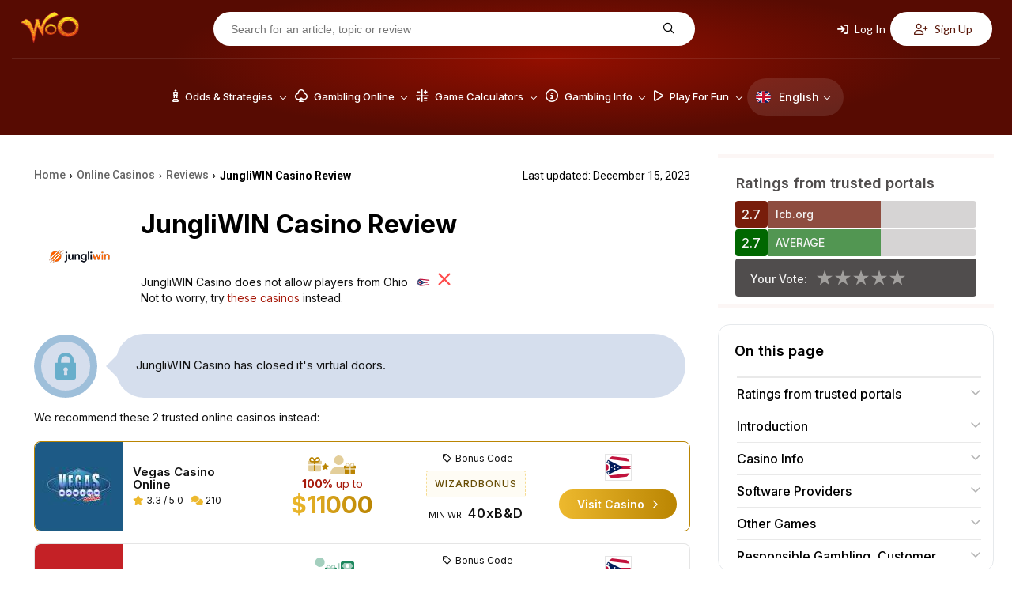

--- FILE ---
content_type: text/html; charset=UTF-8
request_url: https://wizardofodds.com/online-casinos/reviews/jungliwin-casino/
body_size: 41116
content:
<!DOCTYPE html>
<html lang="en">
    <head>
        <meta charset="UTF-8">
                <meta name="viewport" content="width=device-width, initial-scale=1.0">
        <link href="/ico-woo-light.png" rel="icon" media="(prefers-color-scheme: light)">
        <link href="/ico-woo-dark.png" rel="icon" media="(prefers-color-scheme: dark)">
        <title>JungliWIN Casino Review ▷ Closed</title>
        <meta name="description" content="JungliWIN Casino review by The Wizard of Odds✔️A Welcome Package for all new players✔️Slot games, table games, live dealers✔️Great selection of payment options.">
        <meta name="keywords" content="JungliWIN Casino review, JungliWIN Casino, live dealer casino" />
        
        <meta name="robots" content="max-image-preview:large">

                <link rel="stylesheet" media="print" onload="this.onload=null;this.removeAttribute('media');"
              href="https://fonts.googleapis.com/css2?family=Inter:wght@100..900&family=Lato:ital,wght@0,100;0,300;0,400;0,700;0,900;1,100;1,300;1,400;1,700;1,900&family=Open+Sans:ital,wght@0,300..800;1,300..800&family=Poppins:ital,wght@0,100;0,200;0,300;0,400;0,500;0,600;0,700;0,800;0,900;1,100;1,200;1,300;1,400;1,500;1,600;1,700;1,800;1,900&family=Roboto:ital,wght@0,100;0,300;0,400;0,500;0,700;0,900;1,100;1,300;1,400;1,500;1,700;1,900&display=swap"
              rel="stylesheet&display=swap">

        <!-- no-JS fallback for asynchronous font CSS -->
        <noscript>
            <link rel="stylesheet"
                  href="https://fonts.googleapis.com/css2?family=Inter:wght@100..900&family=Lato:ital,wght@0,100;0,300;0,400;0,700;0,900;1,100;1,300;1,400;1,700;1,900&family=Open+Sans:ital,wght@0,300..800;1,300..800&family=Poppins:ital,wght@0,100;0,200;0,300;0,400;0,500;0,600;0,700;0,800;0,900;1,100;1,200;1,300;1,400;1,500;1,600;1,700;1,800;1,900&family=Roboto:ital,wght@0,100;0,300;0,400;0,500;0,700;0,900;1,100;1,300;1,400;1,500;1,700;1,900&display=swap">
        </noscript>

                        <link rel="stylesheet" href="/build/7608.4b98610f.css"><link rel="stylesheet" href="/build/app.781b3cca.css">
                    
    <link rel="stylesheet" href="/build/casinoReview.037e2ec5.css">
                            
        <script src="https://kit.fontawesome.com/843346a830.js" crossorigin="anonymous" async defer></script>

        
            
            <link rel="preload" as="image" media="(min-width: 1024px)" href="/build/images/header/header_bg.jpg">
                            <link rel="canonical" href="https://wizardofodds.com/online-casinos/reviews/jungliwin-casino/" />
                <!-- Google Tag Manager -->
        <script async src='https://www.googletagmanager.com/gtag/js?id=G-MHFKKZJZ24'></script>
        <script>
          window.dataLayer = window.dataLayer || [];
          function gtag(){dataLayer.push(arguments);}
          gtag('js', new Date());
          gtag('config', 'G-MHFKKZJZ24');
        </script>
        <!-- End Google Tag Manager -->
        <!-- Yandex.Metrika counter -->
        <script type="text/javascript" >
			(function(m,e,t,r,i,k,a){m[i]=m[i]||function(){(m[i].a=m[i].a||[]).push(arguments)};
            m[i].l=1*new Date();for (var j = 0; j < document.scripts.length; j++) {if (document.scripts[j].src === r) { return; }}
            k=e.createElement(t),a=e.getElementsByTagName(t)[0],k.async=1,k.src=r,a.parentNode.insertBefore(k,a)})
			(window, document, "script", "https://mc.yandex.ru/metrika/tag.js", "ym");
			ym(101982337, "init", {clickmap:true, trackLinks:true, accurateTrackBounce:true});
        </script>
        <noscript><div><img src="https://mc.yandex.ru/watch/101982337" style="position:absolute; left:-9999px;" alt="" /></div></noscript>
        <!-- /Yandex.Metrika counter -->
    </head>
    <body >
                <div id="fb-root"></div>
                    <header>
	<div class="top-menu d-none-below-lm">
		<a href="/"><img src="/build/images/woo_logo.svg" alt="WOO logo" width="76"
										   height="40"></a>
		<form class="search-form" action="https://wizardofodds.com/search" method="get">
			<input aria-label="Search for an article, topic or review" name="query"
				   placeholder="Search for an article, topic or review" type="text" minlength="3" required="">
			<button type="submit" aria-label="Search for an article, topic or review"><i
						class="fa-regular fa-magnifying-glass"></i></button>
		</form>
					<div class="buttons">
    <button class="open-page-modal login" data-url="https://wizardofodds.com/partial/login-modal-body">
        <i class="fa-solid fa-arrow-right-to-bracket"></i> Log In
    </button>
    <button class="open-page-modal signup" data-url="https://wizardofodds.com/partial/register-modal-body">
        <i class="fa-regular fa-user-plus"></i> Sign Up
    </button>
</div>
			</div>
	<div class="menu-block">
		<a href="/" class="main-logo">
			<img src="/build/images/woo_logo.svg" alt="WOO logo" class="logo" loading="lazy" width="76"
				 height="40">
		</a>
		<nav>
                <div class=" language-toggle d-lm-none">
        <a href="#" class="toggle-block">
            <img loading="lazy"
                 src="/build/images/flags/svg/4x3/en.svg"
                 alt="English" width="19"
                 height="19"><span>En</span><i
                    class="fa-regular fa-chevron-down"></i>
        </a>
        <ul class="language-list">
                            <li class="language-list--item">
                    <a href="https://cn.wizardofodds.com/online-casinos/reviews/jungliwin-casino/" class="language-list--link">
                        <img loading="lazy"
                             src="/build/images/flags/svg/4x3/cn.svg"
                             alt="Chinese (Simplified)" width="19"
                             height="19">
                        Chinese (Simplified)
                    </a>
                </li>
                            <li class="language-list--item">
                    <a href="https://zh.wizardofodds.com/online-casinos/reviews/jungliwin-casino/" class="language-list--link">
                        <img loading="lazy"
                             src="/build/images/flags/svg/4x3/zh.png"
                             alt="Chinese (Traditional)" width="19"
                             height="19">
                        Chinese (Traditional)
                    </a>
                </li>
                            <li class="language-list--item">
                    <a href="https://jp.wizardofodds.com/online-casinos/reviews/jungliwin-casino/" class="language-list--link">
                        <img loading="lazy"
                             src="/build/images/flags/svg/4x3/jp.svg"
                             alt="Japanese" width="19"
                             height="19">
                        Japanese
                    </a>
                </li>
                            <li class="language-list--item">
                    <a href="https://fi.wizardofodds.com/online-casinos/reviews/jungliwin-casino/" class="language-list--link">
                        <img loading="lazy"
                             src="/build/images/flags/svg/4x3/fi.svg"
                             alt="Finnish" width="19"
                             height="19">
                        Finnish
                    </a>
                </li>
                            <li class="language-list--item">
                    <a href="https://br.wizardofodds.com/online-casinos/reviews/jungliwin-casino/" class="language-list--link">
                        <img loading="lazy"
                             src="/build/images/flags/svg/4x3/br.svg"
                             alt="Portuguese (Brazilian)" width="19"
                             height="19">
                        Portuguese (Brazilian)
                    </a>
                </li>
                            <li class="language-list--item">
                    <a href="https://hi.wizardofodds.com/online-casinos/reviews/jungliwin-casino/" class="language-list--link">
                        <img loading="lazy"
                             src="/build/images/flags/svg/4x3/hi.svg"
                             alt="Hindi" width="19"
                             height="19">
                        Hindi
                    </a>
                </li>
                            <li class="language-list--item">
                    <a href="https://ar.wizardofodds.com/online-casinos/reviews/jungliwin-casino/" class="language-list--link">
                        <img loading="lazy"
                             src="/build/images/flags/svg/4x3/sa.svg"
                             alt="Arabic" width="19"
                             height="19">
                        Arabic
                    </a>
                </li>
                    </ul>
    </div>

			<button class="toggle-block menu" aria-label="Menu toggle">
				<i class="fa-regular fa-bars"></i>
			</button>
            <div class="menu-list">
				                    <ul>
                                                    <li class="menu-list--item has-dropdown first">
                                <a href="/games/">							<span>
								<i class="fa-regular fa-chess-king-piece"></i>								Odds &amp; Strategies
							</span>
							<i class="fa-regular fa-chevron-down"></i>
                                    </a>                                                                    <div class="submenu">
                                                                                    <div class="submenu-column">
                                                                                                                                                    <ul class="submenu-column--list">
                                                                                                                    																<li>
                                                                                                                                        <a class="page-scroll"
                                                                       href="/games/">Alphabetical List of Games</a>
                                                                </li>
                                                                                                                                                                                																<li>
                                                                                                                                        <a class="page-scroll"
                                                                       href="/games/#blackjack-variants">Blackjack Variants</a>
                                                                </li>
                                                                                                                                                                                																<li>
                                                                                                                                        <a class="page-scroll"
                                                                       href="/games/#poker-variants">Poker Variants</a>
                                                                </li>
                                                                                                                                                                                																<li>
                                                                                                                                        <a class="page-scroll"
                                                                       href="/games/ultimate-texas-hold-em/">Ultimate Texas Hold &#039;Em</a>
                                                                </li>
                                                                                                                                                                                																<li>
                                                                                                                                        <a class="page-scroll"
                                                                       href="/online-gambling/articles/the-lottery-sucks/">US Lottery</a>
                                                                </li>
                                                                                                                                                                        </ul>
                                                                                            </div>
                                                                                    <div class="submenu-column">
                                                                                                                                                    <ul class="submenu-column--list">
                                                                                                                    																<li>
                                                                                                                                        <a class="page-scroll"
                                                                       href="/games/#asian-games">Asian Games</a>
                                                                </li>
                                                                                                                                                                                																<li>
                                                                                                                                        <a class="page-scroll"
                                                                       href="/games/#other-card-games">Other Card Games</a>
                                                                </li>
                                                                                                                                                                                																<li>
                                                                                                                                        <a class="page-scroll"
                                                                       href="/games/#dice-wheel-and-tile-games">Dice, Wheel, and Tile Games</a>
                                                                </li>
                                                                                                                                                                                																<li>
                                                                                                                                        <a class="page-scroll"
                                                                       href="/games/#number-games">Number Games</a>
                                                                </li>
                                                                                                                                                                                																<li>
                                                                                                                                        <a class="page-scroll"
                                                                       href="/side_bets/">Side Bets</a>
                                                                </li>
                                                                                                                                                                        </ul>
                                                                                            </div>
                                                                                    <div class="submenu-column">
                                                                                                                                                    <ul class="submenu-column--list">
                                                                                                                    																<li>
                                                                                                                                        <a class="page-scroll"
                                                                       href="/games/#race-sports">Race &amp; Sports</a>
                                                                </li>
                                                                                                                                                                                																<li>
                                                                                                                                        <a class="page-scroll"
                                                                       href="/games/street-dice/">Street Dice</a>
                                                                </li>
                                                                                                                                                                                																<li>
                                                                                                                                        <a class="page-scroll"
                                                                       href="/games/mississippi-stud/">Mississippi Stud</a>
                                                                </li>
                                                                                                                                                                                																<li>
                                                                                                                                        <a class="page-scroll"
                                                                       href="/games/#all-other-games">All other games</a>
                                                                </li>
                                                                                                                                                                        </ul>
                                                                                            </div>
                                                                                    <div class="submenu-column border-left">
                                                                                                    <h3>
                                                        																														Featured Games
                                                                                                                </h3>
                                                                                                                                                    <ul class="submenu-column--list">
                                                                                                                    																<li>
                                                                                                                                        <a class="page-scroll"
                                                                       href="/games/baccarat/">Baccarat</a>
                                                                </li>
                                                                                                                                                                                																<li>
                                                                                                                                        <a class="page-scroll"
                                                                       href="/games/blackjack/">Blackjack</a>
                                                                </li>
                                                                                                                                                                                																<li>
                                                                                                                                        <a class="page-scroll"
                                                                       href="/games/craps/">Craps</a>
                                                                </li>
                                                                                                                                                                                																<li>
                                                                                                                                        <a class="page-scroll"
                                                                       href="/games/video-poker/">Video Poker</a>
                                                                </li>
                                                                                                                                                                                																<li>
                                                                                                                                        <a class="page-scroll"
                                                                       href="/games/pai-gow-poker/">Pai Gow Poker</a>
                                                                </li>
                                                                                                                                                                        </ul>
                                                                                            </div>
                                                                                    <div class="submenu-column placeholder">
                                                                                                                                                    <ul class="submenu-column--list">
                                                                                                                    																<li>
                                                                                                                                        <a class="page-scroll"
                                                                       href="/games/roulette/">Roulette</a>
                                                                </li>
                                                                                                                                                                                																<li>
                                                                                                                                        <a class="page-scroll"
                                                                       href="/games/slots/">Slot Machines</a>
                                                                </li>
                                                                                                                                                                                																<li>
                                                                                                                                        <a class="page-scroll"
                                                                       href="/games/texas-hold-em/">Texas Hold‘em</a>
                                                                </li>
                                                                                                                                                                                																<li>
                                                                                                                                        <a class="page-scroll"
                                                                       href="/games/three-card-poker/">Three Card Poker</a>
                                                                </li>
                                                                                                                                                                        </ul>
                                                                                            </div>
                                                                            </div>
                                                            </li>
                                                    <li class="menu-list--item has-dropdown">
                                <a href="/online-gambling/">							<span>
								<i class="fa-regular fa-club"></i>								Gambling Online
							</span>
							<i class="fa-regular fa-chevron-down"></i>
                                    </a>                                                                    <div class="submenu">
                                                                                    <div class="submenu-column">
                                                                                                                                                    <ul class="submenu-column--list">
                                                                                                                    																<li class="has-icon">
                                                                    <i class="fa-regular fa-cards"></i>                                                                    <a class="page-scroll"
                                                                       href="/online-casinos/">Online Casino</a>
                                                                </li>
                                                                                                                                                                                																<li class="has-icon">
                                                                    <i class="fa-regular fa-card-spade"></i>                                                                    <a class="page-scroll"
                                                                       href="/online-poker/">Online Poker</a>
                                                                </li>
                                                                                                                                                                                																<li class="has-icon">
                                                                    <i class="fa-regular fa-football"></i>                                                                    <a class="page-scroll"
                                                                       href="/online-sports-betting/">Online Sports Betting</a>
                                                                </li>
                                                                                                                                                                                																<li class="has-icon">
                                                                    <i class="fa-solid fa-coin-vertical"></i>                                                                    <a class="page-scroll"
                                                                       href="/online-casinos/sweepstakes/">Sweepstakes Casinos</a>
                                                                </li>
                                                                                                                                                                                																<li class="has-icon">
                                                                    <i class="fa-regular fa-users"></i>                                                                    <a class="page-scroll"
                                                                       href="/online-casinos/social/">Social Casinos</a>
                                                                </li>
                                                                                                                                                                                																<li class="has-icon">
                                                                    <i class="fa-regular fa-pool-8-ball"></i>                                                                    <a class="page-scroll"
                                                                       href="/online-gambling/lotto/buylottoonline/">Lotto Online</a>
                                                                </li>
                                                                                                                                                                                																<li class="has-icon">
                                                                    <i class="fa-brands fa-telegram"></i>                                                                    <a class="page-scroll"
                                                                       href="/online-casinos/telegram/">Telegram Casinos</a>
                                                                </li>
                                                                                                                                                                        </ul>
                                                                                            </div>
                                                                                    <div class="submenu-column">
                                                                                                    <h3>
                                                                                                                <a href="/online-casinos/reviews/">
                                                            															<i class="fa-regular fa-star"></i>															Online Casino Reviews
                                                                                                                    </a>
                                                                                                            </h3>
                                                                                                                                                    <ul class="submenu-column--list">
                                                                                                                    																<li>
                                                                                                                                        <a class="page-scroll"
                                                                       href="/online-casinos/reviews/everygame-classic-casino/">Everygame Classic Casino</a>
                                                                </li>
                                                                                                                                                                                																<li>
                                                                                                                                        <a class="page-scroll"
                                                                       href="/online-casinos/reviews/canada777-casino/">Canada777 Casino</a>
                                                                </li>
                                                                                                                                                                                																<li>
                                                                                                                                        <a class="page-scroll"
                                                                       href="/online-casinos/reviews/win-a-day-casino/">Win A Day Casino</a>
                                                                </li>
                                                                                                                                                                                																<li>
                                                                                                                                        <a class="page-scroll"
                                                                       href="/online-casinos/reviews/emu-casino/">EmuCasino</a>
                                                                </li>
                                                                                                                                                                                																<li>
                                                                                                                                        <a class="page-scroll"
                                                                       href="/online-casinos/reviews/casino-extreme/">Casino Extreme</a>
                                                                </li>
                                                                                                                                                                                																<li>
                                                                                                                                        <a class="page-scroll"
                                                                       href="/online-casinos/blacklist/">Blacklist</a>
                                                                </li>
                                                                                                                                                                        </ul>
                                                                                            </div>
                                                                                    <div class="submenu-column">
                                                                                                    <h3>
                                                        																																																<img loading="lazy"
																		 src="/build/images/flags/svg/4x3/us-oh.svg"
																		 width="16" height="11"
																		 alt="US-OH flag">
																																														Gambling Guide
                                                                                                                </h3>
                                                                                                                                                    <ul class="submenu-column--list">
                                                                                                                    																<li>
                                                                                                                                        <a class="page-scroll"
                                                                       href="/currencies/usd/">Casinos Accepting US Dollars (USD)</a>
                                                                </li>
                                                                                                                                                                                																<li>
                                                                                                                                        <a class="page-scroll"
                                                                       href="/online-casinos/best-for-players-from-usa/ohio">Best Online Casinos</a>
                                                                </li>
                                                                                                                                                                                																<li>
                                                                                                                                        <a class="page-scroll"
                                                                       href="/online-gambling/usa-friendly-online-slots/">USA Friendly Online Slots</a>
                                                                </li>
                                                                                                                                                                                																<li>
                                                                                                                                        <a class="page-scroll"
                                                                       href="/gambling-2018-ballot/">Power to the People!</a>
                                                                </li>
                                                                                                                                                                                																<li>
                                                                                                                                        <a class="page-scroll"
                                                                       href="/gambling-the-state-of-the-world/">Comparing the Gambling Proclivities of the Countries</a>
                                                                </li>
                                                                                                                                                                                																<li>
                                                                                                                                        <a class="page-scroll"
                                                                       href="/proclivity-for-gambling-in-the-us-part-2/">Proclivity for Gambling (Part 2 of 2) The Most Gambling-Crazed States</a>
                                                                </li>
                                                                                                                                                                                																<li>
                                                                                                                                        <a class="page-scroll"
                                                                       href="/proclivity-for-gambling-in-the-us-part-1/">Proclivity for Gambling (Part 1 of 2) The Most Gambling-Crazed States</a>
                                                                </li>
                                                                                                                                                                                																<li>
                                                                                                                                        <a class="page-scroll"
                                                                       href="/online-casinos/countries/">Discover Best Online Casinos in Your Country</a>
                                                                </li>
                                                                                                                                                                        </ul>
                                                                                            </div>
                                                                                    <div class="submenu-column">
                                                                                                    <h3>
                                                                                                                <a href="/software/">
                                                            															<i class="fa-regular fa-gear-complex"></i>															Software
                                                                                                                    </a>
                                                                                                            </h3>
                                                                                                                                                    <ul class="submenu-column--list">
                                                                                                                    																<li>
                                                                                                                                        <a class="page-scroll"
                                                                       href="/software/net-entertainment/">Net Entertainment</a>
                                                                </li>
                                                                                                                                                                                																<li>
                                                                                                                                        <a class="page-scroll"
                                                                       href="/software/evolution-gaming/">Evolution Gaming</a>
                                                                </li>
                                                                                                                                                                                																<li>
                                                                                                                                        <a class="page-scroll"
                                                                       href="/software/games-global/">Games Global</a>
                                                                </li>
                                                                                                                                                                                																<li>
                                                                                                                                        <a class="page-scroll"
                                                                       href="/software/microgaming/">Microgaming</a>
                                                                </li>
                                                                                                                                                                                																<li>
                                                                                                                                        <a class="page-scroll"
                                                                       href="/software/pragmatic-play/">Pragmatic Play</a>
                                                                </li>
                                                                                                                                                                        </ul>
                                                                                            </div>
                                                                                    <div class="submenu-column">
                                                                                                    <h3>
                                                        															<i class="fa-regular fa-circle-info"></i>															General Information
                                                                                                                </h3>
                                                                                                                                                    <ul class="submenu-column--list">
                                                                                                                    																<li>
                                                                                                                                        <a class="page-scroll"
                                                                       href="/online-gambling/">The Basics</a>
                                                                </li>
                                                                                                                                                                                																<li>
                                                                                                                                        <a class="page-scroll"
                                                                       href="/online-gambling/articles/getting-started-with-online-gambling/">Getting Started</a>
                                                                </li>
                                                                                                                                                                                																<li>
                                                                                                                                        <a class="page-scroll"
                                                                       href="/advertising/policy/">Advertising Policy</a>
                                                                </li>
                                                                                                                                                                                																<li>
                                                                                                                                        <a class="page-scroll"
                                                                       href="/the-legality-of-online-gambling-us/">Legality in US</a>
                                                                </li>
                                                                                                                                                                                																<li>
                                                                                                                                        <a class="page-scroll"
                                                                       href="/online-casinos/deposit-withdrawal-grades/">Deposit/Withdrawl Grades</a>
                                                                </li>
                                                                                                                                                                                																<li>
                                                                                                                                        <a class="page-scroll"
                                                                       href="/affiliate-programs/">Affiliate Programs</a>
                                                                </li>
                                                                                                                                                                        </ul>
                                                                                            </div>
                                                                                    <div class="submenu-column placeholder">
                                                                                                                                                    <ul class="submenu-column--list">
                                                                                                                    																<li>
                                                                                                                                        <a class="page-scroll"
                                                                       href="/top-casino-bonuses/">Casino Bonuses</a>
                                                                </li>
                                                                                                                                                                                																<li>
                                                                                                                                        <a class="page-scroll"
                                                                       href="/online-casinos/no-deposit-casino-bonuses/">No Deposit Bonuses</a>
                                                                </li>
                                                                                                                                                                                																<li>
                                                                                                                                        <a class="page-scroll"
                                                                       href="/bonuses/no-deposit-codes/">No Deposit Codes</a>
                                                                </li>
                                                                                                                                                                                																<li>
                                                                                                                                        <a class="page-scroll"
                                                                       href="/games/casino-bonus-house-edge/calculator/">Understanding Bonus Terms</a>
                                                                </li>
                                                                                                                                                                                																<li>
                                                                                                                                        <a class="page-scroll"
                                                                       href="/online-casinos/new/">New Casinos</a>
                                                                </li>
                                                                                                                                                                                																<li>
                                                                                                                                        <a class="page-scroll"
                                                                       href="/online-gambling/articles/the-online-advantage-when-the-player-has-the-edge/">Casino Jackpots</a>
                                                                </li>
                                                                                                                                                                                																<li>
                                                                                                                                        <a class="page-scroll"
                                                                       href="/online-casinos/live-dealer/">Live Dealer Casinos</a>
                                                                </li>
                                                                                                                                                                        </ul>
                                                                                            </div>
                                                                                    <div class="submenu-column">
                                                                                                    <h3>
                                                                                                                <a href="/banking/">
                                                            																																																<img loading="lazy"
																		 src="/build/images/flags/svg/4x3/us-oh.svg"
																		 width="16" height="11"
																		 alt="US-OH flag">
																																														Deposit Methods
                                                                                                                    </a>
                                                                                                            </h3>
                                                                                                                                                    <ul class="submenu-column--list">
                                                                                                                    																<li>
                                                                                                                                        <a class="page-scroll"
                                                                       href="/banking/mastercard/">MasterCard Credit</a>
                                                                </li>
                                                                                                                                                                                																<li>
                                                                                                                                        <a class="page-scroll"
                                                                       href="/banking/visa/">Visa Credit</a>
                                                                </li>
                                                                                                                                                                                																<li>
                                                                                                                                        <a class="page-scroll"
                                                                       href="/banking/bitcoin/">Bitcoin</a>
                                                                </li>
                                                                                                                                                                                																<li>
                                                                                                                                        <a class="page-scroll"
                                                                       href="/banking/mastercard-debit/">MasterCard Debit</a>
                                                                </li>
                                                                                                                                                                                																<li>
                                                                                                                                        <a class="page-scroll"
                                                                       href="/banking/litecoin/">Litecoin</a>
                                                                </li>
                                                                                                                                                                                																<li>
                                                                                                                                        <a class="page-scroll"
                                                                       href="/banking/ethereum/">Ethereum</a>
                                                                </li>
                                                                                                                                                                        </ul>
                                                                                            </div>
                                                                            </div>
                                                            </li>
                                                    <li class="menu-list--item has-dropdown">
                                <a href="/calculators/">							<span>
								<i class="fa-regular fa-calculator-simple"></i>								Game Calculators
							</span>
							<i class="fa-regular fa-chevron-down"></i>
                                    </a>                                                                    <div class="submenu">
                                                                                    <div class="submenu-column">
                                                                                                                                                    <ul class="submenu-column--list">
                                                                                                                    																<li>
                                                                                                                                        <a class="page-scroll"
                                                                       href="/games/baccarat/calculator/">Baccarat</a>
                                                                </li>
                                                                                                                                                                                																<li>
                                                                                                                                        <a class="page-scroll"
                                                                       href="/games/bingo-v2/calculator/">Bingo</a>
                                                                </li>
                                                                                                                                                                                																<li>
                                                                                                                                        <a class="page-scroll"
                                                                       href="/games/blackjack/calculator/">Blackjack House Edge</a>
                                                                </li>
                                                                                                                                                                                																<li>
                                                                                                                                        <a class="page-scroll"
                                                                       href="/games/blackjack/strategy/calculator/">Blackjack Strategy</a>
                                                                </li>
                                                                                                                                                                                																<li>
                                                                                                                                        <a class="page-scroll"
                                                                       href="/games/blackjack/hand-calculator/">Blackjack Hand Calculator</a>
                                                                </li>
                                                                                                                                                                        </ul>
                                                                                            </div>
                                                                                    <div class="submenu-column">
                                                                                                                                                    <ul class="submenu-column--list">
                                                                                                                    																<li>
                                                                                                                                        <a class="page-scroll"
                                                                       href="/games/blackjack/switch/calculator/">Blackjack Switch Strategy</a>
                                                                </li>
                                                                                                                                                                                																<li>
                                                                                                                                        <a class="page-scroll"
                                                                       href="/games/keno/caveman/calculator/">Caveman Keno</a>
                                                                </li>
                                                                                                                                                                                																<li>
                                                                                                                                        <a class="page-scroll"
                                                                       href="/games/keno/caveman-plus/calculator/">Caveman Keno Plus</a>
                                                                </li>
                                                                                                                                                                                																<li>
                                                                                                                                        <a class="page-scroll"
                                                                       href="/games/cleopatra-keno/calculator/">Cleopatra Keno</a>
                                                                </li>
                                                                                                                                                                                																<li>
                                                                                                                                        <a class="page-scroll"
                                                                       href="/games/keno/extra-draw/calculator/">Extra Draw Keno</a>
                                                                </li>
                                                                                                                                                                                																<li>
                                                                                                                                        <a class="page-scroll"
                                                                       href="/games/french-roulette/calculator/">French Roulette Calculator</a>
                                                                </li>
                                                                                                                                                                        </ul>
                                                                                            </div>
                                                                                    <div class="submenu-column">
                                                                                                                                                    <ul class="submenu-column--list">
                                                                                                                    																<li>
                                                                                                                                        <a class="page-scroll"
                                                                       href="/games/gambling-session-calculator/">Gambling Session Calculator</a>
                                                                </li>
                                                                                                                                                                                																<li>
                                                                                                                                        <a class="page-scroll"
                                                                       href="/games/keno/calculator/">Keno</a>
                                                                </li>
                                                                                                                                                                                																<li>
                                                                                                                                        <a class="page-scroll"
                                                                       href="/games/omaha/calculator/">Omaha</a>
                                                                </li>
                                                                                                                                                                                																<li>
                                                                                                                                        <a class="page-scroll"
                                                                       href="/games/pai-gow-tiles/calculator/">Pai Gow</a>
                                                                </li>
                                                                                                                                                                                																<li>
                                                                                                                                        <a class="page-scroll"
                                                                       href="/games/pai-gow-poker/calculator/">Pai Gow Poker Hand</a>
                                                                </li>
                                                                                                                                                                                																<li>
                                                                                                                                        <a class="page-scroll"
                                                                       href="/games/poker/calculator/">Poker Tournament</a>
                                                                </li>
                                                                                                                                                                        </ul>
                                                                                            </div>
                                                                                    <div class="submenu-column">
                                                                                                                                                    <ul class="submenu-column--list">
                                                                                                                    																<li>
                                                                                                                                        <a class="page-scroll"
                                                                       href="/games/keno/power/calculator/">Power/Super Keno Calculator</a>
                                                                </li>
                                                                                                                                                                                																<li>
                                                                                                                                        <a class="page-scroll"
                                                                       href="/games/risk-of-ruin/calculator/">Risk Of Ruin</a>
                                                                </li>
                                                                                                                                                                                																<li>
                                                                                                                                        <a class="page-scroll"
                                                                       href="/games/texas-hold-em/calculator/">Texas Hold ‘em</a>
                                                                </li>
                                                                                                                                                                                																<li>
                                                                                                                                        <a class="page-scroll"
                                                                       href="/games/keno/triple-power/calculator/">Triple Power Calculator</a>
                                                                </li>
                                                                                                                                                                        </ul>
                                                                                            </div>
                                                                                    <div class="submenu-column">
                                                                                                                                                    <ul class="submenu-column--list">
                                                                                                                    																<li>
                                                                                                                                        <a class="page-scroll"
                                                                       href="/games/ultimate-texas-hold-em/calculator/">Ultimate Texas Hold ‘em</a>
                                                                </li>
                                                                                                                                                                                																<li>
                                                                                                                                        <a class="page-scroll"
                                                                       href="/games/video-poker-analyzer/calculator/">Video Poker</a>
                                                                </li>
                                                                                                                                                                                																<li>
                                                                                                                                        <a class="page-scroll"
                                                                       href="/games/video-poker/hand-analyzer/">Video Poker Hand Analyzer</a>
                                                                </li>
                                                                                                                                                                                																<li>
                                                                                                                                        <a class="page-scroll"
                                                                       href="/games/video-poker/strategy/calculator/">Video Poker Strategy</a>
                                                                </li>
                                                                                                                                                                                																<li>
                                                                                                                                        <a class="page-scroll"
                                                                       href="/games/math/calculator/">Wiz Calc</a>
                                                                </li>
                                                                                                                                                                        </ul>
                                                                                            </div>
                                                                                    <div class="submenu-column">
                                                                                                    <h3>
                                                        																														Lottery
                                                                                                                </h3>
                                                                                                                                                    <ul class="submenu-column--list">
                                                                                                                    																<li>
                                                                                                                                        <a class="page-scroll"
                                                                       href="/games/lottery/ticket-sales-calculator/">Lottery Jackpot Ticket Sales Calculator</a>
                                                                </li>
                                                                                                                                                                                																<li>
                                                                                                                                        <a class="page-scroll"
                                                                       href="/games/lottery/mega-millions-calculator/">Mega Millions</a>
                                                                </li>
                                                                                                                                                                                																<li>
                                                                                                                                        <a class="page-scroll"
                                                                       href="/games/lottery/powerball-calculator/">Powerball Calculator</a>
                                                                </li>
                                                                                                                                                                                																<li>
                                                                                                                                        <a class="page-scroll"
                                                                       href="/games/lottery/pick-six-calculator/">Pick Six</a>
                                                                </li>
                                                                                                                                                                        </ul>
                                                                                            </div>
                                                                                    <div class="submenu-column">
                                                                                                    <h3>
                                                        																														Sports
                                                                                                                </h3>
                                                                                                                                                    <ul class="submenu-column--list">
                                                                                                                    																<li>
                                                                                                                                        <a class="page-scroll"
                                                                       href="/games/sports-betting/futures-calculator/">Futures Calculator</a>
                                                                </li>
                                                                                                                                                                                																<li>
                                                                                                                                        <a class="page-scroll"
                                                                       href="/games/sports-betting/prop-calculator/">NFL Prop</a>
                                                                </li>
                                                                                                                                                                                																<li>
                                                                                                                                        <a class="page-scroll"
                                                                       href="/games/sports-betting/nfl-spread-calculator/">NFL Spread</a>
                                                                </li>
                                                                                                                                                                                																<li>
                                                                                                                                        <a class="page-scroll"
                                                                       href="/games/sports-betting/straight-bet-calculator/">Straight Bet</a>
                                                                </li>
                                                                                                                                                                                																<li>
                                                                                                                                        <a class="page-scroll"
                                                                       href="/games/sports-betting/parlay-calculator/">Sports Parlay Calculator</a>
                                                                </li>
                                                                                                                                                                        </ul>
                                                                                            </div>
                                                                            </div>
                                                            </li>
                                                    <li class="menu-list--item has-dropdown">
                                <a href="/gambling/">							<span>
								<i class="fa-regular fa-circle-info"></i>								Gambling Info
							</span>
							<i class="fa-regular fa-chevron-down"></i>
                                    </a>                                                                    <div class="submenu">
                                                                                    <div class="submenu-column">
                                                                                                                                                    <ul class="submenu-column--list">
                                                                                                                    																<li>
                                                                                                                                        <a class="page-scroll"
                                                                       href="/gambling/book-reviews/">Book Reviews</a>
                                                                </li>
                                                                                                                                                                                																<li>
                                                                                                                                        <a class="page-scroll"
                                                                       href="/gambling/faq/">Frequently Asked Questions</a>
                                                                </li>
                                                                                                                                                                                																<li>
                                                                                                                                        <a class="page-scroll"
                                                                       href="/gambling/etiquette/">Etiquette</a>
                                                                </li>
                                                                                                                                                                                																<li>
                                                                                                                                        <a class="page-scroll"
                                                                       href="/video/">Gambling Videos</a>
                                                                </li>
                                                                                                                                                                                																<li>
                                                                                                                                        <a class="page-scroll"
                                                                       href="/blog/">Wizard Blog</a>
                                                                </li>
                                                                                                                                                                        </ul>
                                                                                            </div>
                                                                                    <div class="submenu-column">
                                                                                                                                                    <ul class="submenu-column--list">
                                                                                                                    																<li>
                                                                                                                                        <a class="page-scroll"
                                                                       href="/gambling/glossary/">Glossary</a>
                                                                </li>
                                                                                                                                                                                																<li>
                                                                                                                                        <a class="page-scroll"
                                                                       href="/gambling/house-edge/">The House Edge</a>
                                                                </li>
                                                                                                                                                                                																<li>
                                                                                                                                        <a class="page-scroll"
                                                                       href="/gambling/kelly-criterion/">Kelly Criterion</a>
                                                                </li>
                                                                                                                                                                                																<li>
                                                                                                                                        <a class="page-scroll"
                                                                       href="/gambling/loss-rebates/loss-rebates.html/">Loss Rebates</a>
                                                                </li>
                                                                                                                                                                                																<li>
                                                                                                                                        <a class="page-scroll"
                                                                       href="/newsletter/">Newsletters</a>
                                                                </li>
                                                                                                                                                                        </ul>
                                                                                            </div>
                                                                                    <div class="submenu-column">
                                                                                                                                                    <ul class="submenu-column--list">
                                                                                                                    																<li>
                                                                                                                                        <a class="page-scroll"
                                                                       href="/gambling/money-management/">Money Management</a>
                                                                </li>
                                                                                                                                                                                																<li>
                                                                                                                                        <a class="page-scroll"
                                                                       href="/gambling/phantom-bonuses/phantom-bonuses.html/">Phantom Bonuses</a>
                                                                </li>
                                                                                                                                                                                																<li>
                                                                                                                                        <a class="page-scroll"
                                                                       href="/gambling/dice/">Dice Probabilities</a>
                                                                </li>
                                                                                                                                                                                																<li>
                                                                                                                                        <a class="page-scroll"
                                                                       href="/games/poker/">Poker Probabilities</a>
                                                                </li>
                                                                                                                                                                                																<li>
                                                                                                                                        <a class="page-scroll"
                                                                       href="/gambling/top-13-best-bets/">Top 13 Best Bets in the Casino</a>
                                                                </li>
                                                                                                                                                                        </ul>
                                                                                            </div>
                                                                                    <div class="submenu-column">
                                                                                                                                                    <ul class="submenu-column--list">
                                                                                                                    																<li>
                                                                                                                                        <a class="page-scroll"
                                                                       href="/gambling/promotional-chips/">Promotional Chips</a>
                                                                </li>
                                                                                                                                                                                																<li>
                                                                                                                                        <a class="page-scroll"
                                                                       href="/gambling/quiz/">Quiz</a>
                                                                </li>
                                                                                                                                                                                																<li>
                                                                                                                                        <a class="page-scroll"
                                                                       href="/gambling/ten-commandments/">Ten Commandments of Gambling</a>
                                                                </li>
                                                                                                                                                                                																<li>
                                                                                                                                        <a class="page-scroll"
                                                                       href="/gambling/betting-systems/">The Truth about Betting Systems</a>
                                                                </li>
                                                                                                                                                                        </ul>
                                                                                            </div>
                                                                                    <div class="submenu-column">
                                                                                                    <h3>
                                                                                                                <a href="/ask-the-wizard/">
                                                            																														Ask The Wizard
                                                                                                                    </a>
                                                                                                            </h3>
                                                                                                                                                    <ul class="submenu-column--list">
                                                                                                                    																<li>
                                                                                                                                        <a class="page-scroll"
                                                                       href="/ask-the-wizard/blackjack">Blackjack</a>
                                                                </li>
                                                                                                                                                                                																<li>
                                                                                                                                        <a class="page-scroll"
                                                                       href="/ask-the-wizard/craps">Craps</a>
                                                                </li>
                                                                                                                                                                                																<li>
                                                                                                                                        <a class="page-scroll"
                                                                       href="/ask-the-wizard/baccarat">Baccarat</a>
                                                                </li>
                                                                                                                                                                                																<li>
                                                                                                                                        <a class="page-scroll"
                                                                       href="/ask-the-wizard/roulette">Roulette</a>
                                                                </li>
                                                                                                                                                                        </ul>
                                                                                            </div>
                                                                            </div>
                                                            </li>
                                                    <li class="menu-list--item has-dropdown">
                                <a href="/play/">							<span>
								<i class="fa-regular fa-play"></i>								Play For Fun
							</span>
							<i class="fa-regular fa-chevron-down"></i>
                                    </a>                                                                    <div class="submenu">
                                                                                    <div class="submenu-column">
                                                                                                                                                    <ul class="submenu-column--list">
                                                                                                                    																<li>
                                                                                                                                        <a class="page-scroll"
                                                                       href="/play/baccarat/">Baccarat</a>
                                                                </li>
                                                                                                                                                                                																<li>
                                                                                                                                        <a class="page-scroll"
                                                                       href="/play/blackjack/">Blackjack</a>
                                                                </li>
                                                                                                                                                                                																<li>
                                                                                                                                        <a class="page-scroll"
                                                                       href="/play/blackjack-v2/">Blackjack Card Counting</a>
                                                                </li>
                                                                                                                                                                                																<li>
                                                                                                                                        <a class="page-scroll"
                                                                       href="/play/craps/v2/">Craps</a>
                                                                </li>
                                                                                                                                                                                																<li>
                                                                                                                                        <a class="page-scroll"
                                                                       href="/play/crazy-4-poker/">Crazy 4 Poker</a>
                                                                </li>
                                                                                                                                                                        </ul>
                                                                                            </div>
                                                                                    <div class="submenu-column">
                                                                                                                                                    <ul class="submenu-column--list">
                                                                                                                    																<li>
                                                                                                                                        <a class="page-scroll"
                                                                       href="/play/mississippi-stud/">Mississippi Stud</a>
                                                                </li>
                                                                                                                                                                                																<li>
                                                                                                                                        <a class="page-scroll"
                                                                       href="/play/one-card-poker/">One Card Poker</a>
                                                                </li>
                                                                                                                                                                                																<li>
                                                                                                                                        <a class="page-scroll"
                                                                       href="/play/craps/">Online Craps</a>
                                                                </li>
                                                                                                                                                                                																<li>
                                                                                                                                        <a class="page-scroll"
                                                                       href="/play/pai-gow-poker/">Pai Gow Poker</a>
                                                                </li>
                                                                                                                                                                                																<li>
                                                                                                                                        <a class="page-scroll"
                                                                       href="/play/pai-gow-tiles/">Pai Gow Tiles</a>
                                                                </li>
                                                                                                                                                                                																<li>
                                                                                                                                        <a class="page-scroll"
                                                                       href="/play/three-card-poker/">Three Card Poker</a>
                                                                </li>
                                                                                                                                                                        </ul>
                                                                                            </div>
                                                                                    <div class="submenu-column">
                                                                                                                                                    <ul class="submenu-column--list">
                                                                                                                    																<li>
                                                                                                                                        <a class="page-scroll"
                                                                       href="/play/ultimate-texas-hold-em/">Ultimate Texas Hold ‘em</a>
                                                                </li>
                                                                                                                                                                                																<li>
                                                                                                                                        <a class="page-scroll"
                                                                       href="/play/video-poker/single-hand/">Video Poker (Single-Hand)</a>
                                                                </li>
                                                                                                                                                                                																<li>
                                                                                                                                        <a class="page-scroll"
                                                                       href="/play/video-poker/multi-hand/">Video Poker (Multi-Hand)</a>
                                                                </li>
                                                                                                                                                                                																<li>
                                                                                                                                        <a class="page-scroll"
                                                                       href="/play/video-poker/jacks-or-better/">Jacks or Better</a>
                                                                </li>
                                                                                                                                                                                																<li>
                                                                                                                                        <a class="page-scroll"
                                                                       href="/play/video-poker/double-double-bonus/">Double Double Bonus</a>
                                                                </li>
                                                                                                                                                                                																<li>
                                                                                                                                        <a class="page-scroll"
                                                                       href="/play/video-poker/deuces-wild/">Deuces Wild</a>
                                                                </li>
                                                                                                                                                                        </ul>
                                                                                            </div>
                                                                                    <div class="submenu-column">
                                                                                                                                                    <ul class="submenu-column--list">
                                                                                                                    																<li>
                                                                                                                                        <a class="page-scroll"
                                                                       href="/play/caribbean-stud-poker/">Caribbean Stud Poker</a>
                                                                </li>
                                                                                                                                                                                																<li>
                                                                                                                                        <a class="page-scroll"
                                                                       href="/play/casino-war/">Casino War</a>
                                                                </li>
                                                                                                                                                                                																<li>
                                                                                                                                        <a class="page-scroll"
                                                                       href="/play/let-it-ride/">Let it Ride</a>
                                                                </li>
                                                                                                                                                                                																<li>
                                                                                                                                        <a class="page-scroll"
                                                                       href="/play/mississippi-stud/">Mississippi Stud</a>
                                                                </li>
                                                                                                                                                                        </ul>
                                                                                            </div>
                                                                                    <div class="submenu-column">
                                                                                                                                                    <ul class="submenu-column--list">
                                                                                                                    																<li>
                                                                                                                                        <a class="page-scroll"
                                                                       href="/play/roulette/">Roulette</a>
                                                                </li>
                                                                                                                                                                                																<li>
                                                                                                                                        <a class="page-scroll"
                                                                       href="/play/keno/">Keno</a>
                                                                </li>
                                                                                                                                                                                																<li>
                                                                                                                                        <a class="page-scroll"
                                                                       href="/play/money-suit-31/">Money$uit 31</a>
                                                                </li>
                                                                                                                                                                        </ul>
                                                                                            </div>
                                                                            </div>
                                                            </li>
                        						                    </ul>
				                    <div class="menu-list--item language-toggle d-none-below-lg">
        <a href="#" class="toggle-block">
            <img loading="lazy"
                 src="/build/images/flags/svg/4x3/en.svg"
                 alt="English" width="19"
                 height="19"><span>English</span><i
                    class="fa-regular fa-chevron-down"></i>
        </a>
        <ul class="language-list">
                            <li class="language-list--item">
                    <a href="https://cn.wizardofodds.com/online-casinos/reviews/jungliwin-casino/" class="language-list--link">
                        <img loading="lazy"
                             src="/build/images/flags/svg/4x3/cn.svg"
                             alt="Chinese (Simplified)" width="19"
                             height="19">
                        Chinese (Simplified)
                    </a>
                </li>
                            <li class="language-list--item">
                    <a href="https://zh.wizardofodds.com/online-casinos/reviews/jungliwin-casino/" class="language-list--link">
                        <img loading="lazy"
                             src="/build/images/flags/svg/4x3/zh.png"
                             alt="Chinese (Traditional)" width="19"
                             height="19">
                        Chinese (Traditional)
                    </a>
                </li>
                            <li class="language-list--item">
                    <a href="https://jp.wizardofodds.com/online-casinos/reviews/jungliwin-casino/" class="language-list--link">
                        <img loading="lazy"
                             src="/build/images/flags/svg/4x3/jp.svg"
                             alt="Japanese" width="19"
                             height="19">
                        Japanese
                    </a>
                </li>
                            <li class="language-list--item">
                    <a href="https://fi.wizardofodds.com/online-casinos/reviews/jungliwin-casino/" class="language-list--link">
                        <img loading="lazy"
                             src="/build/images/flags/svg/4x3/fi.svg"
                             alt="Finnish" width="19"
                             height="19">
                        Finnish
                    </a>
                </li>
                            <li class="language-list--item">
                    <a href="https://br.wizardofodds.com/online-casinos/reviews/jungliwin-casino/" class="language-list--link">
                        <img loading="lazy"
                             src="/build/images/flags/svg/4x3/br.svg"
                             alt="Portuguese (Brazilian)" width="19"
                             height="19">
                        Portuguese (Brazilian)
                    </a>
                </li>
                            <li class="language-list--item">
                    <a href="https://hi.wizardofodds.com/online-casinos/reviews/jungliwin-casino/" class="language-list--link">
                        <img loading="lazy"
                             src="/build/images/flags/svg/4x3/hi.svg"
                             alt="Hindi" width="19"
                             height="19">
                        Hindi
                    </a>
                </li>
                            <li class="language-list--item">
                    <a href="https://ar.wizardofodds.com/online-casinos/reviews/jungliwin-casino/" class="language-list--link">
                        <img loading="lazy"
                             src="/build/images/flags/svg/4x3/sa.svg"
                             alt="Arabic" width="19"
                             height="19">
                        Arabic
                    </a>
                </li>
                    </ul>
    </div>

									<div class="buttons mobile">
    <button class="open-page-modal login" data-url="https://wizardofodds.com/partial/login-modal-body">
        <i class="fa-solid fa-arrow-right-to-bracket"></i> Log In
    </button>
    <button class="open-page-modal signup" data-url="https://wizardofodds.com/partial/register-modal-body">
        <i class="fa-regular fa-user-plus"></i> Sign Up
    </button>
</div>
				            </div>
		</nav>
	</div>

			
	</header>
                <main>
            <div class="container">
    <div class="row">
        <div class="col-lm-17">
            <div class="content">
                <div class="article-header">
                        <div class="breadcrumbs-holder">
        <ul itemscope="itemscope" itemtype="https://schema.org/BreadcrumbList" class="breadcrumbs-list">
                                                <li itemprop="itemListElement" itemscope="" itemtype="https://schema.org/ListItem" class="breadcrumbs-item">
                            <a href="/" itemprop="item">
                                <span itemprop="name"
                                      > Home</span>
                                <meta itemprop="position" content="1">
                            </a>
                        <span class="breadcrumbs-separator">›</span>
                    </li>
                                                                <li itemprop="itemListElement" itemscope="" itemtype="https://schema.org/ListItem" class="breadcrumbs-item">
                            <a href="/online-casinos/" itemprop="item">
                                <span itemprop="name"
                                      > Online Casinos</span>
                                <meta itemprop="position" content="2">
                            </a>
                        <span class="breadcrumbs-separator">›</span>
                    </li>
                                                                <li itemprop="itemListElement" itemscope="" itemtype="https://schema.org/ListItem" class="breadcrumbs-item">
                            <a href="/online-casinos/reviews/" itemprop="item">
                                <span itemprop="name"
                                      > Reviews</span>
                                <meta itemprop="position" content="3">
                            </a>
                        <span class="breadcrumbs-separator">›</span>
                    </li>
                                                                <li itemprop="itemListElement" itemscope="" itemtype="https://schema.org/ListItem" class="breadcrumbs-item">
                        <span itemprop="name" class="last" >JungliWIN Casino Review</span>
                        <meta itemprop="position" content="4">
                    </li>
                                    </ul>
    </div>

                    <time class="article-time">Last updated: December 15, 2023</time>
                </div>
                <div class="d-lm-none">
                    <div class="sideNav-block short">
    <h3>On this page<i class="fa-solid fa-caret-down"></i></h3>
</div>
                </div>
                <div class="casino-header">
                    <div>
                                                    <img src="/media/modules/casino/logos/3098/jungliwin_logo_2808.png"
                                 loading="lazy" alt="JungliWIN Casino" width="115" height="115"
                                 class="casino-header--logo">
                                                                    </div>
                    <div>
                        <div class="d-flex align-items-center">
                                                            <h1>JungliWIN Casino Review</h1>
                                                                                </div>
                                                    <p class="d-md-flex align-items-center">JungliWIN Casino does not allow players from Ohio
                                                                    <img class="ml-1" loading="lazy" src="/build/images/flags/svg/4x3/us-oh.svg" alt="Ohio" width="16" height="11">
                                                                <i class="fa-regular fa-xmark"></i>
                            </p>
                                                                                                                                        <p>Not to worry, try <a href="https://wizardofodds.com/online-casinos/best-for-players-from-usa/ohio">these casinos</a> instead.</p>
                                                                                                                                            </div>
                </div>
                <div class="d-lm-none" style="max-width: 25rem;">
                    <h2>Ratings from trusted portals</h2>
                                            <div class="rating-block--item average">
                            <div class="rating-block--rating">
                                2.7
                            </div>
                            <div class="rating-block--name">
                                <div class="rating-block--text">AVERAGE</div>
                                <div class="rating-block--fill" style="width: 54%"></div>
                            </div>
                        </div>
                                        <div class="rating-vote">
                        <h4 class="rating-vote--label">Your Vote:</h4>
                        <div id="rateYoMobile"></div>
                        <div class="own-rating">
                            <input id="amount" name="amount" type="hidden" value="0">
                        </div>
                        <input type="hidden" id="item_rate_path" value='https://wizardofodds.com/casinos/1636/rating'>
                    </div>
                                    </div>
                                        <div id="closed-text" class="casino-closed">
        <div class="icon lazy-load" data-src="/build/images/casino/lock.png"></div>
                    <h3>JungliWIN Casino has closed it&#039;s virtual doors.</h3>
            </div>

                                                            <p>We recommend these 2 trusted online casinos instead:</p>
    <div class="trusted-casinos casino-block">
                                        <div class="casino-item exclusive">
    <div class="casino-item--logo" style="background-color: rgb(29,91,132);">
        <a href="https://wizardofodds.com/online-casinos/reviews/vegasonlinecasino/"><img class="casino-logo" alt="Vegas Casino Online"
             src="/media/modules/casino/colored_logos/8473/thumb109_vegas_casino_online.jpg" loading="lazy" width="109" height="109"></a>            </div>
    <div class="casino-item--info">
                <a class="casino-name" href="https://wizardofodds.com/online-casinos/reviews/vegasonlinecasino/">            Vegas Casino Online
        </a>                        <div class="casino-rating-comments">
            <div class="casino-item-rating tooltip">
            <i class="fa-solid fa-star"></i> 3.3 / 5.0
            <div class="tooltiptext red">
                Players rated Vegas Casino Online 3.3 out of 5 Stars
            </div>
        </div>
        <div class="casino-item-comments">
        <a href="https://wizardofodds.com/online-casinos/reviews/vegasonlinecasino/#commentsList">        <i class="fa-solid fa-comments"></i> 210
        </a>    </div>
</div>

            </div>
                <div class="casino-item--bonus page-scroll">
                        <span class="hover-block bonus-icon">
    <i class="fa-duotone fa-solid fa-gift"></i><sup class="exclusive"><i class="fa-solid fa-star"></i></sup>    <i class="type-icon icon-sign-up-bonus"><span class="path3"></span><span class="path4"></span><span class="path5"></span><span class="path6"></span></i>
               <span class="bonus-hover icon">
           Exclusive - Sign Up bonus       </span>
   </span>
            <div class="hover-block bonus-hover-block">
                <a href="https://wizardofodds.com/online-casinos/reviews/vegasonlinecasino/#bonus-block">
                    <p>
                                                                                    <b>100%</b> up to<br>
                                                        <strong>$11000</strong>                                            </p>
                                                                                </a>
                                                    <div class="bonus-hover">
                        <div class="description custom-scrollbar">100% Bonus up to a maximum bonus of $1,000.00. Can be used one time per day. The maximum cash out up to $2,000. The bonus chips are unredeemable and will be removed from the associated cashout. Offer for USA and Canada only.</div>
                    </div>
                            </div>
        </div>
                        <div class="casino-item--code">
                                    <p class="show-on-mobile">Exclusive Sign Up</p>
                                                    <div class="casino-code">
                        <p><i class="fa-regular fa-tag"></i>Bonus Code</p>
                        <div class="copy-code-holder code">
                            WIZARDBONUS
                            <input type="text" value="WIZARDBONUS" id="copyCode-6985">
                            <button class="copy-code-btn" id="copyCode-6985">
                                COPY CODE
                            </button>
                        </div>
                    </div>
                                <a href="https://wizardofodds.com/online-casinos/reviews/vegasonlinecasino/#bonus-item-6985"
                                              class="casino-item--wr page-scroll hover-block bonus-hover-block">
                                                                                                                                            <span>min WR:</span>
                                    <span class="amount">40xB&D</span>
                                    <div class="bonus-hover">
                                        <div class="description custom-scrollbar">
                                                                                        
                                            Wager the Bonus  &amp; Deposit amount 40 times on Dragon Tiger to Cashout.
                                                                                                                                            
                                                                                                                                                        <p>Same for Slots, Parlor Games</p>
                                                
                                                <ul>
                                                                                                                                                                                                                                                                                    <li>90 times on Video Poker, Blackjack, Classic Blackjack</li>
                                                                                                                                                            </ul>
                                                                                    </div>
                                    </div>
                                                                                                        </a>
                            </div>
                <div class="casino-item--box">
                    <div class="casino-item--details">
                                                                    <div class="hover-block bonus-hover-block flag">
                        <a
                                href="https://wizardofodds.com/online-casinos/best-for-players-from-usa/ohio">                            <div class="flag-holder" style="background-image: url('/build/images/flags/svg/4x3/us-oh.svg');"></div>
                                                            <div class="bonus-hover">US-OH Friendly</div>                        </a>                    </div>
                            </div>
                <div class="casino-item--visit ">
            	<a class="button button-new"
	   href="https://wizardofodds.com/click/vegasonlinecasino"
	   rel="nofollow noopener sponsored" target="_blank">
		Visit Casino				<i class="fa-regular fa-angle-right"></i>		        	</a>

        </div>
    </div>
</div>
                                                    <div class="casino-item">
    <div class="casino-item--logo" style="background-color: rgb(196,33,38);">
        <a href="https://wizardofodds.com/online-casinos/reviews/bovada/"><img class="casino-logo" alt="Bovada Casino"
             src="/media/modules/casino/colored_logos/8291/thumb109_bovada.jpg" loading="lazy" width="109" height="109"></a>            </div>
    <div class="casino-item--info">
                <a class="casino-name" href="https://wizardofodds.com/online-casinos/reviews/bovada/">            Bovada Casino
        </a>                        <div class="casino-rating-comments">
            <div class="casino-item-rating tooltip">
            <i class="fa-solid fa-star"></i> 3.9 / 5.0
            <div class="tooltiptext red">
                Players rated Bovada Casino 3.9 out of 5 Stars
            </div>
        </div>
        <div class="casino-item-comments">
        <a href="https://wizardofodds.com/online-casinos/reviews/bovada/#commentsList">        <i class="fa-solid fa-comments"></i> 559
        </a>    </div>
</div>

            </div>
                <div class="casino-item--bonus page-scroll">
                                <span class="hover-block bonus-icon">
        <i class="type-icon icon-sign-up-bonus"><span class="path3"></span><span class="path4"></span><span class="path5"></span><span class="path6"></span></i>
    <i class="fa-duotone fa-money-bills"></i>           <span class="bonus-hover icon">
           Sign Up bonus - Cashable       </span>
   </span>
            <div class="hover-block bonus-hover-block">
                <a href="https://wizardofodds.com/online-casinos/reviews/bovada/#bonus-block">
                    <p>
                                                                                    <b>100%</b> up to<br>
                                                        <strong>$1000</strong>                                            </p>
                                                                                </a>
                                                    <div class="bonus-hover">
                        <div class="description custom-scrollbar"><div>New Customer Offer. T&amp;C’s Apply. 18+. Min Deposit: $20. 2nd &amp; 3rd deposits: 100%&nbsp; up to $1000 - bonus code BV2NDCWB.&nbsp;</div></div>
                    </div>
                            </div>
        </div>
                        <div class="casino-item--code">
                                    <p class="show-on-mobile">Sign Up Bonus</p>
                                                    <div class="casino-code">
                        <p><i class="fa-regular fa-tag"></i>Bonus Code</p>
                        <div class="copy-code-holder code">
                            CAWELCOME100
                            <input type="text" value="CAWELCOME100" id="copyCode-5067">
                            <button class="copy-code-btn" id="copyCode-5067">
                                COPY CODE
                            </button>
                        </div>
                    </div>
                                <a href="https://wizardofodds.com/online-casinos/reviews/bovada/#bonus-item-5067"
                                              class="casino-item--wr page-scroll hover-block bonus-hover-block">
                                                                                                                                            <span>min WR:</span>
                                    <span class="amount">25xB&D</span>
                                    <div class="bonus-hover">
                                        <div class="description custom-scrollbar">
                                                                                        
                                            Wager the Bonus  &amp; Deposit amount 25 times on Slots to Cashout.
                                                                                                                                            
                                                
                                                <ul>
                                                                                                                                                                        <li>125 times on Poker</li>
                                                                                                                                                                                                                                <li>250 times on Video Poker, Blackjack, Classic Blackjack</li>
                                                                                                                                                                                                                                <li>500 times on Roulette, American Roulette</li>
                                                                                                                                                            </ul>
                                                                                    </div>
                                    </div>
                                                                                                        </a>
                            </div>
                <div class="casino-item--box">
                    <div class="casino-item--details">
                                                                    <div class="hover-block bonus-hover-block flag">
                        <a
                                href="https://wizardofodds.com/online-casinos/best-for-players-from-usa/ohio">                            <div class="flag-holder" style="background-image: url('/build/images/flags/svg/4x3/us-oh.svg');"></div>
                                                            <div class="bonus-hover">US-OH Friendly</div>                        </a>                    </div>
                            </div>
                <div class="casino-item--visit ">
            	<a class="button button-new"
	   href="https://wizardofodds.com/click/bovada"
	   rel="nofollow noopener sponsored" target="_blank">
		Visit Casino				<i class="fa-regular fa-angle-right"></i>		        	</a>

        </div>
    </div>
</div>
                        </div>

                                                    <h2> Introduction</h2>
                    <p>JungliWIN Casino is <strong>incorporated in Cura&ccedil;ao</strong>, and because of that the operators and their platforms adhere to the laws and regulations that govern that country.</p>

<p>When we take a look at the website, we can notice that the owners of the casino really tried to make their online gambling environment look as nice as possible, because there is absolutely no space for criticism in this regard coming from us.</p>

<p>Even if you are <a href="/the-move-to-mobile/">a mobile user</a> who is looking to play some of their favorite games on the go, you&rsquo;ll find it incredibly easy to do so. The website is equally compatible with desktop users as it is for mobile users.</p>

<p>JungliWIN Casino owners are trying to attract people from <strong>India and Netherlands to join there ever growing base of online gambling fans.</strong></p>

                                <h2>Casino Info</h2>
<div class="casino-info mb-5">
    <div class="casino-info--row">
        <span>📌 Jurisdiction</span>
        Costa Rica
    </div>
    <div class="casino-info--row">
        <span>💰 Min Deposit</span>
        <span>€20</span>
                    <div class="hover-block casino-grades">
                <span class="hover-block--text">Minimum Desposit Grade</span>
                                    <a href="https://wizardofodds.com/online-casinos/min-deposit/"><i
                                class="fa-regular fa-money-bills hover-block--icon"></i></a>
                                <span class="grade light-green">B--</span>
            </div>
            </div>
    <div class="casino-info--row">
        <span>💸 Min Withdrawal</span>
        <span>€40</span>
                    <div class="hover-block casino-grades">
                <span class="hover-block--text">Minimum Withdrawal Grade</span>
                                    <a href="https://wizardofodds.com/online-casinos/min-withdrawal/"><i
                                class="fa-regular fa-money-from-bracket hover-block--icon"></i></a>
                                <span class="grade light-red">E++</span>
            </div>
            </div>
    <div class="casino-info--row">
        <span>⏱️ Cashout Time</span>
        <span>KYC: up to 24 hours; Pending time: 48-72 hours; E-wallets/Credit/Debit Cards: up to 1 hour; Bank Transfer: up to 48 hours</span>
                    <div class="hover-block casino-grades">
                <span class="hover-block--text">Cashout Times Grade</span>
                                    <a href="https://wizardofodds.com/online-casinos/cashout-times/"><i
                                class="fa-regular fa-reply-clock hover-block--icon"></i></a>
                                <span class="grade yellow">C-</span>
            </div>
            </div>
    <div class="casino-info--row">
        <span>🤑 Cashout Limit</span>
        <span>€5,000 Weekly/€20,000 Monthly</span>
                    <div class="hover-block casino-grades">
                <span class="hover-block--text">Cashout Limit Grade</span>
                                    <a href="https://wizardofodds.com/online-casinos/max-cashout/"><i
                                class="fa-regular fa-money-bill-transfer  hover-block--icon"></i></a>
                                <span class="grade yellow">C++</span>
            </div>
            </div>
                    <div class="casino-info--row">
            <span>📱 Mobile</span>
            <span>
                Android, iPhone, iPad, Other Mobile
            </span>
        </div>
        <div class="casino-info--row">
            <span>👍 Download available</span>
            <span>No</span>
        </div>
        </div>
                                                    
                                                    <div class="casino-review-bonuses">
                        
                    </div>
                                                                    <h2> Software Providers</h2>
                    <p>In order for us to say that we truly love an online casino for what it does, it&rsquo;s incredibly important that operators make sure that there is a vast selection of software providers that will allow players to play <strong>countless quality online slot games</strong> whenever they enter the casino.</p>

<p>Looking at the choices at JungliWIN casino we can say with confidence that this will never be an issue if you decide to play here. There is a gigantic choice of software developers that you can choose from like Play &lsquo;N&rsquo; GO, <a href="/software/yggdrasil/">Yggdrasil</a>, NetEnt, Quickspin, Elk Studios, Pragmatic Play, Evolution, and many more.&nbsp;</p>

<p>Since not all online casino players come for this reason, the operators have made an effort to implement other types of online gambling. Players will be able to play some of the most popular table games like Baccarat, Roulette, and Blackjack with live dealers. They can also choose to <strong>place bets on sports matches,</strong> and that is something we really like to see.</p>

                                                    <h2>Other Games</h2>
<p>JungliWIN Casino is also home to 196 other games listed below:</p><table style="width:100%;"><tr><td valign="top"><ul><li><a href="/software/net-entertainment/#baccarat">Baccarat</a> (Net Entertainment)</li>
<li><a href="/software/net-entertainment/#bingo">Bingo</a> (Net Entertainment)</li>
<li><a href="/software/net-entertainment/#blackjack">Blackjack</a> (Net Entertainment)</li>
<li><a href="/software/net-entertainment/#caribbean-stud-poker">Caribbean Stud Poker</a> (Net Entertainment)</li>
<li><a href="/software/net-entertainment/#casino-hold-'em">Casino Hold 'Em</a> (Net Entertainment)</li>
<li><a href="/software/net-entertainment/#golden-derby">Golden Derby</a> (Net Entertainment)</li>
<li><a href="/software/net-entertainment/#bonus-keno">Bonus Keno</a> (Net Entertainment)</li>
<li><a href="/software/net-entertainment/#oasis-poker">Oasis Poker</a> (Net Entertainment)</li>
<li><a href="/software/net-entertainment/#red-dog">Red Dog</a> (Net Entertainment)</li>
<li><a href="/software/net-entertainment/#roulette">Roulette</a> (Net Entertainment)</li>
<li><a href="/software/net-entertainment/#scratch-cards">Scratch Cards</a> (Net Entertainment)</li>
<li><a href="/software/net-entertainment/#txs-hold-'em">TXS Hold 'em</a> (Net Entertainment)</li>
<li><a href="/software/net-entertainment/#video-poker">Video Poker</a> (Net Entertainment)</li>
<li><a href="/software/net-entertainment/#double-exposure">Double Exposure</a> (Net Entertainment)</li>
<li><a href="/software/net-entertainment/#pontoon">Pontoon</a> (Net Entertainment)</li>
<li><a href="/software/novomatic/#video-poker">Video Poker</a> (Novomatic)</li>
<li><a href="/software/novomatic/#roulette">Roulette</a> (Novomatic)</li>
<li><a href="/software/novomatic/#sic-bo">Sic Bo</a> (Novomatic)</li>
<li><a href="/software/novomatic/#baccarat">Baccarat</a> (Novomatic)</li>
<li><a href="/software/novomatic/#blackjack">Blackjack</a> (Novomatic)</li>
<li><a href="/software/betsoft/#oasis-poker">Oasis Poker</a> (BetSoft)</li>
<li><a href="/software/betsoft/#pai-gow-poker">Pai Gow Poker</a> (BetSoft)</li>
<li><a href="/software/betsoft/#red-dog">Red Dog</a> (BetSoft)</li>
<li><a href="/software/betsoft/#three-card-poker">Three Card Poker</a> (BetSoft)</li>
<li><a href="/software/betsoft/#let-it-ride">Let it Ride</a> (BetSoft)</li>
<li><a href="/software/betsoft/#caribbean-stud-poker">Caribbean Stud Poker</a> (BetSoft)</li>
<li><a href="/software/betsoft/#predictor">Predictor</a> (BetSoft)</li>
<li><a href="/software/betsoft/#poker-3">Poker 3</a> (BetSoft)</li>
<li><a href="/software/betsoft/#video-poker">Video Poker</a> (BetSoft)</li>
<li><a href="/software/betsoft/#roulette">Roulette</a> (BetSoft)</li>
<li><a href="/software/betsoft/#craps">Craps</a> (BetSoft)</li>
<li><a href="/software/betsoft/#draw-hi-lo">Draw Hi-Lo</a> (BetSoft)</li>
<li><a href="/software/betsoft/#casino-war">Casino War</a> (BetSoft)</li>
<li><a href="/software/betsoft/#baccarat">Baccarat</a> (BetSoft)</li>
<li><a href="/software/betsoft/#spanish-21">Spanish 21</a> (BetSoft)</li>
<li><a href="/software/betsoft/#pontoon">Pontoon</a> (BetSoft)</li>
<li><a href="/software/betsoft/#blackjack">Blackjack</a> (BetSoft)</li>
<li><a href="/software/betsoft/#21-burn-blackjack">21 Burn Blackjack</a> (BetSoft)</li>
<li><a href="/software/wazdan/#roulette">Roulette</a> (Wazdan)</li>
<li><a href="/software/wazdan/#keno">Keno</a> (Wazdan)</li>
<li><a href="/software/wazdan/#video-poker">Video Poker</a> (Wazdan)</li>
<li><a href="/software/evolution-gaming/#blackjack">Blackjack</a> (Evolution Gaming)</li>
<li><a href="/software/evolution-gaming/#baccarat">Baccarat</a> (Evolution Gaming)</li>
<li><a href="/software/evolution-gaming/#roulette">Roulette</a> (Evolution Gaming)</li>
<li><a href="/software/evolution-gaming/#three-card-poker">Three Card Poker</a> (Evolution Gaming)</li>
<li><a href="/software/evolution-gaming/#ultimate-texas-hold-'em">Ultimate Texas Hold 'Em</a> (Evolution Gaming)</li>
<li><a href="/software/evolution-gaming/#casino-hold-'em">Casino Hold 'Em</a> (Evolution Gaming)</li>
<li><a href="/software/evolution-gaming/#dragon-tiger">Dragon Tiger</a> (Evolution Gaming)</li>
<li><a href="/software/evolution-gaming/#dream-catcher">Dream Catcher</a> (Evolution Gaming)</li>
<li><a href="/software/evolution-gaming/#infinite-blackjack">Infinite Blackjack</a> (Evolution Gaming)</li>
<li><a href="/software/evolution-gaming/#caribbean-stud-poker">Caribbean Stud Poker</a> (Evolution Gaming)</li>
<li><a href="/software/evolution-gaming/#top-card">Top Card</a> (Evolution Gaming)</li>
<li><a href="/software/evolution-gaming/#super-sic-bo">Super Sic Bo</a> (Evolution Gaming)</li>
<li><a href="/software/evolution-gaming/#side-bet-city">Side Bet City</a> (Evolution Gaming)</li>
<li><a href="/software/evolution-gaming/#football-studio">Football Studio</a> (Evolution Gaming)</li>
<li><a href="/software/evolution-gaming/#lightning-dice">Lightning Dice</a> (Evolution Gaming)</li>
<li><a href="/software/evolution-gaming/#monopoly-live">Monopoly Live</a> (Evolution Gaming)</li>
<li><a href="/software/evolution-gaming/#free-bet-blackjack">Free Bet Blackjack</a> (Evolution Gaming)</li>
<li><a href="/software/evolution-gaming/#deal-or-no-deal-live">Deal or No Deal Live</a> (Evolution Gaming)</li>
<li><a href="/software/evolution-gaming/#lightning-roulette">Lightning Roulette</a> (Evolution Gaming)</li>
<li><a href="/software/evolution-gaming/#mega-ball">Mega Ball</a> (Evolution Gaming)</li>
<li><a href="/software/evolution-gaming/#crazy-time">Crazy Time</a> (Evolution Gaming)</li>
<li><a href="/software/evolution-gaming/#lightning-blackjack">Lightning Blackjack</a> (Evolution Gaming)</li>
<li><a href="/software/evolution-gaming/#bac-bo">Bac Bo</a> (Evolution Gaming)</li>
<li><a href="/software/evolution-gaming/#football-studio-dice">Football Studio Dice</a> (Evolution Gaming)</li>
<li><a href="/software/pragmatic-play/#blackjack">Blackjack</a> (Pragmatic Play)</li>
<li><a href="/software/pragmatic-play/#keno">Keno</a> (Pragmatic Play)</li>
<li><a href="/software/pragmatic-play/#roulette">Roulette</a> (Pragmatic Play)</li>
<li><a href="/software/pragmatic-play/#video-poker">Video Poker</a> (Pragmatic Play)</li>
<li><a href="/software/pragmatic-play/#double-exposure">Double Exposure</a> (Pragmatic Play)</li>
<li><a href="/software/pragmatic-play/#casino-war">Casino War</a> (Pragmatic Play)</li>
<li><a href="/software/playn-go/#blackjack">Blackjack</a> (Play'n GO)</li>
<li><a href="/software/playn-go/#roulette">Roulette</a> (Play'n GO)</li>
<li><a href="/software/playn-go/#casino-hold-'em">Casino Hold 'Em</a> (Play'n GO)</li>
<li><a href="/software/playn-go/#pai-gow-poker">Pai Gow Poker</a> (Play'n GO)</li>
<li><a href="/software/playn-go/#triple-chance-hi-lo">Triple Chance Hi Lo</a> (Play'n GO)</li>
<li><a href="/software/playn-go/#big-six">Big Six</a> (Play'n GO)</li>
<li><a href="/software/playn-go/#casino-war">Casino War</a> (Play'n GO)</li>
<li><a href="/software/playn-go/#caribbean-stud-poker">Caribbean Stud Poker</a> (Play'n GO)</li>
<li><a href="/software/playn-go/#double-exposure">Double Exposure</a> (Play'n GO)</li>
<li><a href="/software/playn-go/#baccarat">Baccarat</a> (Play'n GO)</li>
<li><a href="/software/playn-go/#video-poker">Video Poker</a> (Play'n GO)</li>
<li><a href="/software/playn-go/#scratch-cards">Scratch Cards</a> (Play'n GO)</li>
<li><a href="/software/playn-go/#bingo">Bingo</a> (Play'n GO)</li>
<li><a href="/software/red-tiger-gaming/#blackjack">Blackjack</a> (Red Tiger Gaming)</li>
<li><a href="/software/red-tiger-gaming/#roulette">Roulette</a> (Red Tiger Gaming)</li>
<li><a href="/software/red-tiger-gaming/#baccarat">Baccarat</a> (Red Tiger Gaming)</li>
<li><a href="/software/red-tiger-gaming/#deal-or-no-deal-blackjack">Deal or No Deal Blackjack</a> (Red Tiger Gaming)</li>
<li><a href="/software/ezugi/#blackjack">Blackjack</a> (Ezugi)</li>
<li><a href="/software/ezugi/#unlimited-blackjack">Unlimited Blackjack</a> (Ezugi)</li>
<li><a href="/software/ezugi/#bet-on-numbers">Bet on Numbers</a> (Ezugi)</li>
<li><a href="/software/ezugi/#baccarat">Baccarat</a> (Ezugi)</li>
<li><a href="/software/ezugi/#roulette">Roulette</a> (Ezugi)</li>
<li><a href="/software/ezugi/#casino-hold-'em">Casino Hold 'Em</a> (Ezugi)</li>
<li><a href="/software/ezugi/#keno">Keno</a> (Ezugi)</li>
<li><a href="/software/ezugi/#teen-patti">Teen Patti</a> (Ezugi)</li>
<li><a href="/software/yggdrasil/#blackjack">Blackjack</a> (Yggdrasil)</li>
<li><a href="/software/yggdrasil/#roulette">Roulette</a> (Yggdrasil)</li>
</ul></td><td valign="top"><ul><li><a href="/software/bgaming/#baccarat">Baccarat</a> (BGAMING)</li>
<li><a href="/software/bgaming/#double-exposure">Double Exposure</a> (BGAMING)</li>
<li><a href="/software/bgaming/#pontoon">Pontoon</a> (BGAMING)</li>
<li><a href="/software/bgaming/#caribbean-stud-poker">Caribbean Stud Poker</a> (BGAMING)</li>
<li><a href="/software/bgaming/#casino-hold-'em">Casino Hold 'Em</a> (BGAMING)</li>
<li><a href="/software/bgaming/#heads-or-tails">Heads or Tails</a> (BGAMING)</li>
<li><a href="/software/bgaming/#oasis-poker">Oasis Poker</a> (BGAMING)</li>
<li><a href="/software/bgaming/#texas-hold-'em-bonus">Texas Hold 'Em Bonus</a> (BGAMING)</li>
<li><a href="/software/bgaming/#three-card-poker">Three Card Poker</a> (BGAMING)</li>
<li><a href="/software/bgaming/#roulette">Roulette</a> (BGAMING)</li>
<li><a href="/software/bgaming/#hi-lo-switch">Hi-Lo Switch</a> (BGAMING)</li>
<li><a href="/software/bgaming/#scratch-dice">Scratch Dice</a> (BGAMING)</li>
<li><a href="/software/bgaming/#minesweeper">Minesweeper</a> (BGAMING)</li>
<li><a href="/software/bgaming/#video-poker">Video Poker</a> (BGAMING)</li>
<li><a href="/software/bgaming/#wild-texas">Wild Texas</a> (BGAMING)</li>
<li><a href="/software/bgaming/#rocket-dice">Rocket Dice</a> (BGAMING)</li>
<li><a href="/software/bgaming/#sic-bo">Sic Bo</a> (BGAMING)</li>
<li><a href="/software/bgaming/#plinko">Plinko</a> (BGAMING)</li>
<li><a href="/software/nucleus-gaming/#roulette">Roulette</a> (Nucleus Gaming)</li>
<li><a href="/software/nucleus-gaming/#craps">Craps</a> (Nucleus Gaming)</li>
<li><a href="/software/nucleus-gaming/#pontoon">Pontoon</a> (Nucleus Gaming)</li>
<li><a href="/software/nucleus-gaming/#three-card-poker">Three Card Poker</a> (Nucleus Gaming)</li>
<li><a href="/software/nucleus-gaming/#three-card-rummy">Three Card Rummy</a> (Nucleus Gaming)</li>
<li><a href="/software/nucleus-gaming/#casino-war">Casino War</a> (Nucleus Gaming)</li>
<li><a href="/software/nucleus-gaming/#spanish-21">Spanish 21</a> (Nucleus Gaming)</li>
<li><a href="/software/nucleus-gaming/#draw-hi-lo">Draw Hi-Lo</a> (Nucleus Gaming)</li>
<li><a href="/software/nucleus-gaming/#red-dog">Red Dog</a> (Nucleus Gaming)</li>
<li><a href="/software/nucleus-gaming/#pai-gow-poker">Pai Gow Poker</a> (Nucleus Gaming)</li>
<li><a href="/software/nucleus-gaming/#baccarat">Baccarat</a> (Nucleus Gaming)</li>
<li><a href="/software/nucleus-gaming/#21-burn-blackjack">21 Burn Blackjack</a> (Nucleus Gaming)</li>
<li><a href="/software/nucleus-gaming/#caribbean-stud-poker">Caribbean Stud Poker</a> (Nucleus Gaming)</li>
<li><a href="/software/evoplay-entertainment/#heads-or-tails">Heads or Tails</a> (Evoplay)</li>
<li><a href="/software/evoplay-entertainment/#thimbles">Thimbles</a> (Evoplay)</li>
<li><a href="/software/evoplay-entertainment/#rock-paper-scissors">Rock Paper Scissors</a> (Evoplay)</li>
<li><a href="/software/evoplay-entertainment/#roulette">Roulette</a> (Evoplay)</li>
<li><a href="/software/evoplay-entertainment/#baccarat">Baccarat</a> (Evoplay)</li>
<li><a href="/software/evoplay-entertainment/#blackjack">Blackjack</a> (Evoplay)</li>
<li><a href="/software/evoplay-entertainment/#oasis-poker">Oasis Poker</a> (Evoplay)</li>
<li><a href="/software/evoplay-entertainment/#caribbean-stud-poker">Caribbean Stud Poker</a> (Evoplay)</li>
<li><a href="/software/evoplay-entertainment/#russian-poker">Russian Poker</a> (Evoplay)</li>
<li><a href="/software/evoplay-entertainment/#four-aces">Four Aces</a> (Evoplay)</li>
<li><a href="/software/evoplay-entertainment/#roll-the-dice">Roll the Dice</a> (Evoplay)</li>
<li><a href="/software/evoplay-entertainment/#teen-patti">Teen Patti</a> (Evoplay)</li>
<li><a href="/software/evoplay-entertainment/#book-of-keno">Book of Keno</a> (Evoplay)</li>
<li><a href="/software/evoplay-entertainment/#crown-and-anchor">Crown and Anchor</a> (Evoplay)</li>
<li><a href="/software/funfair/#fun-dice">Fun Dice</a> (FunFair)</li>
<li><a href="/software/funfair/#video-poker">Video Poker</a> (FunFair)</li>
<li><a href="/software/funfair/#wheel-of-fun">Wheel of Fun</a> (FunFair)</li>
<li><a href="/software/funfair/#blackjack">Blackjack</a> (FunFair)</li>
<li><a href="/software/funfair/#baccarat">Baccarat</a> (FunFair)</li>
<li><a href="/software/funfair/#roulette">Roulette</a> (FunFair)</li>
<li><a href="/software/funfair/#three-card-poker">Three Card Poker</a> (FunFair)</li>
<li><a href="/software/funfair/#caribbean-stud-poker">Caribbean Stud Poker</a> (FunFair)</li>
<li><a href="/software/funfair/#let-it-ride">Let it Ride</a> (FunFair)</li>
<li><a href="/software/funfair/#cho-han">Cho Han</a> (FunFair)</li>
<li><a href="/software/funfair/#pirate-dice">Pirate Dice</a> (FunFair)</li>
<li><a href="/software/funfair/#hi-lo-max">Hi Lo Max</a> (FunFair)</li>
<li><a href="/software/funfair/#scratch-cards">Scratch Cards</a> (FunFair)</li>
<li><a href="/software/funfair/#derby-day-horses">Derby Day Horses</a> (FunFair)</li>
<li><a href="/software/funfair/#keno">Keno</a> (FunFair)</li>
<li><a href="/software/fugaso/#blackjack">Blackjack</a> (Fugaso)</li>
<li><a href="/software/fugaso/#roulette">Roulette</a> (Fugaso)</li>
<li><a href="/software/gluck-games/#roulette">Roulette</a> (Gluck Games)</li>
<li><a href="/software/gluck-games/#blackjack">Blackjack</a> (Gluck Games)</li>
<li><a href="/software/gluck-games/#keno">Keno</a> (Gluck Games)</li>
<li><a href="/software/gluck-games/#49-gold-rush">49 Gold Rush</a> (Gluck Games)</li>
<li><a href="/software/gluck-games/#arcade-games">Arcade Games</a> (Gluck Games)</li>
<li><a href="/software/gluck-games/#lotto-machine">Lotto Machine</a> (Gluck Games)</li>
<li><a href="/software/gluck-games/#blitz-lotto">Blitz Lotto</a> (Gluck Games)</li>
<li><a href="/software/gluck-games/#scratch-cards">Scratch Cards</a> (Gluck Games)</li>
<li><a href="/software/relax-gaming/#blackjack">Blackjack</a> (Relax Gaming)</li>
<li><a href="/software/relax-gaming/#roulette">Roulette</a> (Relax Gaming)</li>
<li><a href="/software/mascot-gaming/#blackjack">Blackjack</a> (Mascot Gaming)</li>
<li><a href="/software/tvbet/#5bet">5Bet</a> (TVBet)</li>
<li><a href="/software/tvbet/#keno">Keno</a> (TVBet)</li>
<li><a href="/software/tvbet/#war-of-elements">War of Elements</a> (TVBet)</li>
<li><a href="/software/tvbet/#7bet">7Bet</a> (TVBet)</li>
<li><a href="/software/tvbet/#1bet">1Bet</a> (TVBet)</li>
<li><a href="/software/tvbet/#21bet">21Bet</a> (TVBet)</li>
<li><a href="/software/tvbet/#poker">Poker</a> (TVBet)</li>
<li><a href="/software/tvbet/#wheel">Wheel</a> (TVBet)</li>
<li><a href="/software/tvbet/#backgammon">Backgammon</a> (TVBet)</li>
<li><a href="/software/tvbet/#blackjack">Blackjack</a> (TVBet)</li>
<li><a href="/software/platipus/#baccarat">Baccarat</a> (Platipus Gaming)</li>
<li><a href="/software/platipus/#blackjack">Blackjack</a> (Platipus Gaming)</li>
<li><a href="/software/belatra-games/#bingo">Bingo</a> (Belatra Games)</li>
<li><a href="/software/belatra-games/#roulette">Roulette</a> (Belatra Games)</li>
<li><a href="/software/hungrybear-gaming/#blackjack">Blackjack</a> (HungryBear Gaming)</li>
<li><a href="/software/smartsoft-gaming/#roulette">Roulette</a> (SmartSoft Gaming)</li>
<li><a href="/software/smartsoft-gaming/#sic-bo">Sic Bo</a> (SmartSoft Gaming)</li>
<li><a href="/software/smartsoft-gaming/#mini-roulette">Mini Roulette</a> (SmartSoft Gaming)</li>
<li><a href="/software/smartsoft-gaming/#three-card-poker">Three Card Poker</a> (SmartSoft Gaming)</li>
<li><a href="/software/smartsoft-gaming/#fast-poker">Fast Poker</a> (SmartSoft Gaming)</li>
<li><a href="/software/smartsoft-gaming/#caribbean-stud-poker">Caribbean Stud Poker</a> (SmartSoft Gaming)</li>
<li><a href="/software/smartsoft-gaming/#casino-hold-'em">Casino Hold 'Em</a> (SmartSoft Gaming)</li>
<li><a href="/software/smartsoft-gaming/#keno">Keno</a> (SmartSoft Gaming)</li>
<li><a href="/software/smartsoft-gaming/#honey-world">Honey World</a> (SmartSoft Gaming)</li>
<li><a href="/software/smartsoft-gaming/#drag-race">Drag Race</a> (SmartSoft Gaming)</li>
</ul></td></tr></table>
	                <div class="slider-block">
	                    <div class="slider-for">
	                        <img width="664" height="499" src="/build/images/game_default.jpg" alt="baccarat.jpg" data-lazy="/media/modules/software_game/screenshots/3437/baccarat.jpg"><img width="664" height="499" src="/build/images/game_default.jpg" alt="punto-banco.jpg" data-lazy="/media/modules/software_game/screenshots/3438/punto-banco.jpg"><img width="664" height="499" src="/build/images/game_default.jpg" alt="bingo.jpg" data-lazy="/media/modules/software_game/screenshots/3439/bingo.jpg"></tr><tr><img width="664" height="499" src="/build/images/game_default.jpg" alt="blackjack.jpg" data-lazy="/media/modules/software_game/screenshots/3440/blackjack.jpg"><img width="664" height="499" src="/build/images/game_default.jpg" alt="blackjack-classic.jpg" data-lazy="/media/modules/software_game/screenshots/3441/blackjack-classic.jpg"><img width="664" height="499" src="/build/images/game_default.jpg" alt="caribbean-stud.jpg" data-lazy="/media/modules/software_game/screenshots/3445/caribbean-stud.jpg"></tr><tr><img width="664" height="499" src="/build/images/game_default.jpg" alt="casino-hold-em.jpg" data-lazy="/media/modules/software_game/screenshots/3443/casino-hold-em.jpg"><img width="664" height="499" src="/build/images/game_default.jpg" alt="golden-derby.jpg" data-lazy="/media/modules/software_game/screenshots/3444/golden-derby.jpg"><img width="664" height="499" src="/build/images/game_default.jpg" alt="bonus-keno.jpg" data-lazy="/media/modules/software_game/screenshots/3442/bonus-keno.jpg"></tr><tr><img width="664" height="499" src="/build/images/game_default.jpg" alt="oasis-poker.jpg" data-lazy="/media/modules/software_game/screenshots/3446/oasis-poker.jpg"><img width="664" height="499" src="/build/images/game_default.jpg" alt="red-dog.jpg" data-lazy="/media/modules/software_game/screenshots/3447/red-dog.jpg"><img width="664" height="499" src="/build/images/game_default.jpg" alt="american-roulette.jpg" data-lazy="/media/modules/software_game/screenshots/3448/american-roulette.jpg"></tr><tr><img width="664" height="499" src="/build/images/game_default.jpg" alt="european-roulette.jpg" data-lazy="/media/modules/software_game/screenshots/3449/european-roulette.jpg"><img width="664" height="499" src="/build/images/game_default.jpg" alt="european-roulette-ver2.jpg" data-lazy="/media/modules/software_game/screenshots/3450/european-roulette-ver2.jpg"><img width="664" height="499" src="/build/images/game_default.jpg" alt="french-roulette.jpg" data-lazy="/media/modules/software_game/screenshots/3451/french-roulette.jpg"></tr><tr><img width="664" height="499" src="/build/images/game_default.jpg" alt="french-roulette-ver2.jpg" data-lazy="/media/modules/software_game/screenshots/3452/french-roulette-ver2.jpg"><img width="664" height="499" src="/build/images/game_default.jpg" alt="7-gold-scratch.jpg" data-lazy="/media/modules/software_game/screenshots/3453/7-gold-scratch.jpg"><img width="664" height="499" src="/build/images/game_default.jpg" alt="ace.jpg" data-lazy="/media/modules/software_game/screenshots/3454/ace.jpg"></tr><tr><img width="664" height="499" src="/build/images/game_default.jpg" alt="tribble.jpg" data-lazy="/media/modules/software_game/screenshots/3455/tribble.jpg"><img width="664" height="499" src="/build/images/game_default.jpg" alt="marbles.jpg" data-lazy="/media/modules/software_game/screenshots/3456/marbles.jpg"><img width="664" height="499" src="/build/images/game_default.jpg" alt="texas-hold-em.jpg" data-lazy="/media/modules/software_game/screenshots/3463/texas-hold-em.jpg"></tr><tr><img width="664" height="499" src="/build/images/game_default.jpg" alt="jacks-or-better-1-hand-classic.jpg" data-lazy="/media/modules/software_game/screenshots/3464/jacks-or-better-1-hand-classic.jpg"><img width="664" height="499" src="/build/images/game_default.jpg" alt="jacks-or-better-5-hand-classic.jpg" data-lazy="/media/modules/software_game/screenshots/3465/jacks-or-better-5-hand-classic.jpg"><img width="664" height="499" src="/build/images/game_default.jpg" alt="jacks-or-better-10-hand-classic.jpg" data-lazy="/media/modules/software_game/screenshots/3466/jacks-or-better-10-hand-classic.jpg"></tr><tr><img width="664" height="499" src="/build/images/game_default.jpg" alt="jacks-or-better-1-hand.jpg" data-lazy="/media/modules/software_game/screenshots/3467/jacks-or-better-1-hand.jpg"><img width="664" height="499" src="/build/images/game_default.jpg" alt="jacks-or-better-10-hand.jpg" data-lazy="/media/modules/software_game/screenshots/3468/jacks-or-better-10-hand.jpg"><img width="664" height="499" src="/build/images/game_default.jpg" alt="jacks-or-better-25-hand.jpg" data-lazy="/media/modules/software_game/screenshots/3469/jacks-or-better-25-hand.jpg"></tr><tr><img width="664" height="499" src="/build/images/game_default.jpg" alt="jacks-or-better-50-hand.jpg" data-lazy="/media/modules/software_game/screenshots/3470/jacks-or-better-50-hand.jpg"><img width="664" height="499" src="/build/images/game_default.jpg" alt="jacks-or-better-100-hand.jpg" data-lazy="/media/modules/software_game/screenshots/3471/jacks-or-better-100-hand.jpg"><img width="664" height="499" src="/build/images/game_default.jpg" alt="deuces-wild-1-play-classic.jpg" data-lazy="/media/modules/software_game/screenshots/3472/deuces-wild-1-play-classic.jpg"></tr><tr><img width="664" height="499" src="/build/images/game_default.jpg" alt="deuces-wild-10-play-classic.jpg" data-lazy="/media/modules/software_game/screenshots/3473/deuces-wild-10-play-classic.jpg"><img width="664" height="499" src="/build/images/game_default.jpg" alt="deuces-wild-25-play-classic.jpg" data-lazy="/media/modules/software_game/screenshots/3474/deuces-wild-25-play-classic.jpg"><img width="664" height="499" src="/build/images/game_default.jpg" alt="deuces-wild-50-play-classic.jpg" data-lazy="/media/modules/software_game/screenshots/3475/deuces-wild-50-play-classic.jpg"></tr><tr><img width="664" height="499" src="/build/images/game_default.jpg" alt="deuces-wild-1-play.jpg" data-lazy="/media/modules/software_game/screenshots/3476/deuces-wild-1-play.jpg"><img width="664" height="499" src="/build/images/game_default.jpg" alt="deuces-wild-5-play.jpg" data-lazy="/media/modules/software_game/screenshots/3477/deuces-wild-5-play.jpg"><img width="664" height="499" src="/build/images/game_default.jpg" alt="deuces-wild-10-play.jpg" data-lazy="/media/modules/software_game/screenshots/3478/deuces-wild-10-play.jpg"></tr><tr><img width="664" height="499" src="/build/images/game_default.jpg" alt="deuces-wild-50-play.jpg" data-lazy="/media/modules/software_game/screenshots/3479/deuces-wild-50-play.jpg"><img width="664" height="499" src="/build/images/game_default.jpg" alt="deuces-wild-100-play.jpg" data-lazy="/media/modules/software_game/screenshots/3480/deuces-wild-100-play.jpg"><img width="664" height="499" src="/build/images/game_default.jpg" alt="joker-poker-1-play.jpg" data-lazy="/media/modules/software_game/screenshots/3481/joker-poker-1-play.jpg"></tr><tr><img width="664" height="499" src="/build/images/game_default.jpg" alt="joker-poker-5-play.jpg" data-lazy="/media/modules/software_game/screenshots/3482/joker-poker-5-play.jpg"><img width="664" height="499" src="/build/images/game_default.jpg" alt="joker-poker-10-play.jpg" data-lazy="/media/modules/software_game/screenshots/3483/joker-poker-10-play.jpg"><img width="664" height="499" src="/build/images/game_default.jpg" alt="joker-poker-50-play.jpg" data-lazy="/media/modules/software_game/screenshots/3484/joker-poker-50-play.jpg"></tr><tr><img width="664" height="499" src="/build/images/game_default.jpg" alt="joker-poker-100-play.jpg" data-lazy="/media/modules/software_game/screenshots/3485/joker-poker-100-play.jpg"><img width="664" height="499" src="/build/images/game_default.jpg" alt="all-american-1-play.jpg" data-lazy="/media/modules/software_game/screenshots/3486/all-american-1-play.jpg"><img width="664" height="499" src="/build/images/game_default.jpg" alt="all-american-25-play.jpg" data-lazy="/media/modules/software_game/screenshots/3487/all-american-25-play.jpg"></tr><tr><img width="664" height="499" src="/build/images/game_default.jpg" alt="all-american-100-play.jpg" data-lazy="/media/modules/software_game/screenshots/3488/all-american-100-play.jpg"><img width="664" height="499" src="/build/images/game_default.jpg" alt="all-american-double-up.jpg" data-lazy="/media/modules/software_game/screenshots/3489/all-american-double-up.jpg"><img width="664" height="499" src="/build/images/game_default.jpg" alt="all-american-double-up-double.jpg" data-lazy="/media/modules/software_game/screenshots/3490/all-american-double-up-double.jpg"></tr><tr><img width="664" height="499" src="/build/images/game_default.jpg" alt="deuces-wild.jpg" data-lazy="/media/modules/software_game/screenshots/3684/deuces-wild.jpg"><img width="664" height="499" src="/build/images/game_default.jpg" alt="joker-wild.jpg" data-lazy="/media/modules/software_game/screenshots/3685/joker-wild.jpg"><img width="664" height="499" src="/build/images/game_default.jpg" alt="jacks-or-better.jpg" data-lazy="/media/modules/software_game/screenshots/3686/jacks-or-better.jpg"></tr><tr><img width="664" height="499" src="/build/images/game_default.jpg" alt="jacks-or-better-2.jpg" data-lazy="/media/modules/software_game/screenshots/3687/jacks-or-better-2.jpg"><img width="664" height="499" src="/build/images/game_default.jpg" alt="roulette.jpg" data-lazy="/media/modules/software_game/screenshots/3688/roulette.jpg"><img width="664" height="499" src="/build/images/game_default.jpg" alt="roulette-vegas.jpg" data-lazy="/media/modules/software_game/screenshots/3689/roulette-vegas.jpg"></tr><tr><img width="664" height="499" src="/build/images/game_default.jpg" alt="roulette-european.jpg" data-lazy="/media/modules/software_game/screenshots/3690/roulette-european.jpg"><img width="664" height="499" src="/build/images/game_default.jpg" alt="roulette-globe.jpg" data-lazy="/media/modules/software_game/screenshots/3691/roulette-globe.jpg"><img width="664" height="499" src="/build/images/game_default.jpg" alt="sic-bo.jpg" data-lazy="/media/modules/software_game/screenshots/3692/sic-bo.jpg"></tr><tr><img width="664" height="499" src="/build/images/game_default.jpg" alt="baccarat.jpg" data-lazy="/media/modules/software_game/screenshots/3693/baccarat.jpg"><img width="664" height="499" src="/build/images/game_default.jpg" alt="blackjack.jpg" data-lazy="/media/modules/software_game/screenshots/3694/blackjack.jpg"><img width="664" height="499" src="/build/images/game_default.jpg" alt="oasis-poker.jpg" data-lazy="/media/modules/software_game/screenshots/3697/oasis-poker.jpg"></tr><tr><img width="664" height="499" src="/build/images/game_default.jpg" alt="pai-gow-poker.jpg" data-lazy="/media/modules/software_game/screenshots/3698/pai-gow-poker.jpg"><img width="664" height="499" src="/build/images/game_default.jpg" alt="red-dog.jpg" data-lazy="/media/modules/software_game/screenshots/3699/red-dog.jpg"><img width="664" height="499" src="/build/images/game_default.jpg" alt="triple-edge-poker.jpg" data-lazy="/media/modules/software_game/screenshots/3706/triple-edge-poker.jpg"></tr><tr><img width="664" height="499" src="/build/images/game_default.jpg" alt="ride-em-poker.jpg" data-lazy="/media/modules/software_game/screenshots/3707/ride-em-poker.jpg"><img width="664" height="499" src="/build/images/game_default.jpg" alt="caribbean-poker.jpg" data-lazy="/media/modules/software_game/screenshots/3708/caribbean-poker.jpg"><img width="664" height="499" src="/build/images/game_default.jpg" alt="predictor.jpg" data-lazy="/media/modules/software_game/screenshots/3709/predictor.jpg"></tr><tr><img width="664" height="499" src="/build/images/game_default.jpg" alt="vp-all-american-mh.jpg" data-lazy="/media/modules/software_game/screenshots/3710/vp-all-american-mh.jpg"><img width="664" height="499" src="/build/images/game_default.jpg" alt="vp-all-american-prog.jpg" data-lazy="/media/modules/software_game/screenshots/3711/vp-all-american-prog.jpg"><img width="664" height="499" src="/build/images/game_default.jpg" alt="vp-bonus-poker.jpg" data-lazy="/media/modules/software_game/screenshots/3712/vp-bonus-poker.jpg"></tr><tr><img width="664" height="499" src="/build/images/game_default.jpg" alt="vp-bonus-poker-deluxe-mh.jpg" data-lazy="/media/modules/software_game/screenshots/3713/vp-bonus-poker-deluxe-mh.jpg"><img width="664" height="499" src="/build/images/game_default.jpg" alt="vp-bonus-poker-mh.jpg" data-lazy="/media/modules/software_game/screenshots/3714/vp-bonus-poker-mh.jpg"><img width="664" height="499" src="/build/images/game_default.jpg" alt="vp-deucesjoker-poker.jpg" data-lazy="/media/modules/software_game/screenshots/3715/vp-deucesjoker-poker.jpg"></tr><tr><img width="664" height="499" src="/build/images/game_default.jpg" alt="vp-deuces-wild.jpg" data-lazy="/media/modules/software_game/screenshots/3716/vp-deuces-wild.jpg"><img width="664" height="499" src="/build/images/game_default.jpg" alt="vp-deuces-wild-mh.jpg" data-lazy="/media/modules/software_game/screenshots/3717/vp-deuces-wild-mh.jpg"><img width="664" height="499" src="/build/images/game_default.jpg" alt="vp-double-bonus.jpg" data-lazy="/media/modules/software_game/screenshots/3718/vp-double-bonus.jpg"></tr><tr><img width="664" height="499" src="/build/images/game_default.jpg" alt="vp-double-bonus-mh.jpg" data-lazy="/media/modules/software_game/screenshots/3719/vp-double-bonus-mh.jpg"><img width="664" height="499" src="/build/images/game_default.jpg" alt="vp-double-jackpot-mh.jpg" data-lazy="/media/modules/software_game/screenshots/3720/vp-double-jackpot-mh.jpg"><img width="664" height="499" src="/build/images/game_default.jpg" alt="vp-double-joker.jpg" data-lazy="/media/modules/software_game/screenshots/3721/vp-double-joker.jpg"></tr><tr><img width="664" height="499" src="/build/images/game_default.jpg" alt="vp-five-draw-poker.jpg" data-lazy="/media/modules/software_game/screenshots/3722/vp-five-draw-poker.jpg"><img width="664" height="499" src="/build/images/game_default.jpg" alt="vp-jacks-or-better.jpg" data-lazy="/media/modules/software_game/screenshots/3723/vp-jacks-or-better.jpg"><img width="664" height="499" src="/build/images/game_default.jpg" alt="vp-joker-poker.jpg" data-lazy="/media/modules/software_game/screenshots/3724/vp-joker-poker.jpg"></tr><tr><img width="664" height="499" src="/build/images/game_default.jpg" alt="vp-joker-poker-mh.jpg" data-lazy="/media/modules/software_game/screenshots/3725/vp-joker-poker-mh.jpg"><img width="664" height="499" src="/build/images/game_default.jpg" alt="vp-split-way-royal.jpg" data-lazy="/media/modules/software_game/screenshots/3726/vp-split-way-royal.jpg"><img width="664" height="499" src="/build/images/game_default.jpg" alt="vp-tens-or-better.jpg" data-lazy="/media/modules/software_game/screenshots/3727/vp-tens-or-better.jpg"></tr><tr><img width="664" height="499" src="/build/images/game_default.jpg" alt="pp-jacks-or-better.jpg" data-lazy="/media/modules/software_game/screenshots/3728/pp-jacks-or-better.jpg"><img width="664" height="499" src="/build/images/game_default.jpg" alt="roulette-american.jpg" data-lazy="/media/modules/software_game/screenshots/3729/roulette-american.jpg"><img width="664" height="499" src="/build/images/game_default.jpg" alt="roulette-european.jpg" data-lazy="/media/modules/software_game/screenshots/3730/roulette-european.jpg"></tr><tr><img width="664" height="499" src="/build/images/game_default.jpg" alt="roulette-common-draw.jpg" data-lazy="/media/modules/software_game/screenshots/3731/roulette-common-draw.jpg"><img width="664" height="499" src="/build/images/game_default.jpg" alt="roulette-zoom.jpg" data-lazy="/media/modules/software_game/screenshots/3732/roulette-zoom.jpg"><img width="664" height="499" src="/build/images/game_default.jpg" alt="craps.jpg" data-lazy="/media/modules/software_game/screenshots/3733/craps.jpg"></tr><tr><img width="664" height="499" src="/build/images/game_default.jpg" alt="high-draw-low.jpg" data-lazy="/media/modules/software_game/screenshots/3734/high-draw-low.jpg"><img width="664" height="499" src="/build/images/game_default.jpg" alt="top-card-trumps.jpg" data-lazy="/media/modules/software_game/screenshots/3735/top-card-trumps.jpg"><img width="664" height="499" src="/build/images/game_default.jpg" alt="baccarat.jpg" data-lazy="/media/modules/software_game/screenshots/3736/baccarat.jpg"></tr><tr><img width="664" height="499" src="/build/images/game_default.jpg" alt="blackjack-pirate-21.jpg" data-lazy="/media/modules/software_game/screenshots/3737/blackjack-pirate-21.jpg"><img width="664" height="499" src="/build/images/game_default.jpg" alt="pontoon.jpg" data-lazy="/media/modules/software_game/screenshots/3738/pontoon.jpg"><img width="664" height="499" src="/build/images/game_default.jpg" alt="blackjack-american.jpg" data-lazy="/media/modules/software_game/screenshots/3739/blackjack-american.jpg"></tr><tr><img width="664" height="499" src="/build/images/game_default.jpg" alt="blackjack-super-7.jpg" data-lazy="/media/modules/software_game/screenshots/4050/blackjack-super-7.jpg"><img width="664" height="499" src="/build/images/game_default.jpg" alt="blackjack-super-7.png.jpg" data-lazy="/media/modules/software_game/screenshots/4051/blackjack-super-7.png.jpg"><img width="664" height="499" src="/build/images/game_default.jpg" alt="blackjack-single-deck_1.png.jpg" data-lazy="/media/modules/software_game/screenshots/4052/blackjack-single-deck_1.png.jpg"></tr><tr><img width="664" height="499" src="/build/images/game_default.jpg" alt="blackjack-european-vip.png.jpg" data-lazy="/media/modules/software_game/screenshots/4053/blackjack-european-vip.png.jpg"><img width="664" height="499" src="/build/images/game_default.jpg" alt="burn-21.jpg" data-lazy="/media/modules/software_game/screenshots/3740/burn-21.jpg"><img width="664" height="499" src="/build/images/game_default.jpg" alt="gold-rouette.jpg" data-lazy="/media/modules/software_game/screenshots/3948/gold-rouette.jpg"></tr><tr><img width="664" height="499" src="/build/images/game_default.jpg" alt="casino-roulette.jpg" data-lazy="/media/modules/software_game/screenshots/3949/casino-roulette.jpg"><img width="664" height="499" src="/build/images/game_default.jpg" alt="extra-bingo.jpg" data-lazy="/media/modules/software_game/screenshots/3950/extra-bingo.jpg"><img width="664" height="499" src="/build/images/game_default.jpg" alt="american-poker-gold.jpg" data-lazy="/media/modules/software_game/screenshots/3951/american-poker-gold.jpg"></tr><tr><img width="664" height="499" src="/build/images/game_default.jpg" alt="american-poker-v.jpg" data-lazy="/media/modules/software_game/screenshots/3952/american-poker-v.jpg"><img width="664" height="499" src="/build/images/game_default.jpg" alt="joker-poker.jpg" data-lazy="/media/modules/software_game/screenshots/3953/joker-poker.jpg"><img width="664" height="499" src="/build/images/game_default.jpg" alt="turbo-poker.jpg" data-lazy="/media/modules/software_game/screenshots/3954/turbo-poker.jpg"></tr><tr><img width="664" height="499" src="/build/images/game_default.jpg" alt="three-cards.jpg" data-lazy="/media/modules/software_game/screenshots/3955/three-cards.jpg"><img width="664" height="499" src="/build/images/game_default.jpg" alt="magic-poker.jpg" data-lazy="/media/modules/software_game/screenshots/3956/magic-poker.jpg"><img width="664" height="499" src="/build/images/game_default.jpg" alt="blackjack.png.jpg" data-lazy="/media/modules/software_game/screenshots/4097/blackjack.png.jpg"></tr><tr><img width="664" height="499" src="/build/images/game_default.jpg" alt="blackjack2.png.jpg" data-lazy="/media/modules/software_game/screenshots/4098/blackjack2.png.jpg"><img width="664" height="499" src="/build/images/game_default.jpg" alt="baccarat.png.jpg" data-lazy="/media/modules/software_game/screenshots/4096/baccarat.png.jpg"><img width="664" height="499" src="/build/images/game_default.jpg" alt="immersive_roulette.jpg" data-lazy="/media/modules/software_game/screenshots/4048/immersive_roulette.jpg"></tr><tr><img width="664" height="499" src="/build/images/game_default.jpg" alt="first_person_roulette.png.jpg" data-lazy="/media/modules/software_game/screenshots/4859/first_person_roulette.png.jpg"><img width="664" height="499" src="/build/images/game_default.jpg" alt="three-card-poker.png.jpg" data-lazy="/media/modules/software_game/screenshots/4099/three-card-poker.png.jpg"><img width="664" height="499" src="/build/images/game_default.jpg" alt="ultimate-texas-hold-em.png.jpg" data-lazy="/media/modules/software_game/screenshots/4100/ultimate-texas-hold-em.png.jpg"></tr><tr><img width="664" height="499" src="/build/images/game_default.jpg" alt="casino-hold-em.png.jpg" data-lazy="/media/modules/software_game/screenshots/4101/casino-hold-em.png.jpg"><img width="664" height="499" src="/build/images/game_default.jpg" alt="blackjack_multi-hand.png.jpg" data-lazy="/media/modules/software_game/screenshots/4173/blackjack_multi-hand.png.jpg"><img width="664" height="499" src="/build/images/game_default.jpg" alt="royale_blackjack.png.jpg" data-lazy="/media/modules/software_game/screenshots/4174/royale_blackjack.png.jpg"></tr><tr><img width="664" height="499" src="/build/images/game_default.jpg" alt="basic_strategy.jpg" data-lazy="/media/modules/software_game/screenshots/4175/basic_strategy.jpg"><img width="664" height="499" src="/build/images/game_default.jpg" alt="keno.png.jpg" data-lazy="/media/modules/software_game/screenshots/4176/keno.png.jpg"><img width="664" height="499" src="/build/images/game_default.jpg" alt="roulette_-_electronic.png.jpg" data-lazy="/media/modules/software_game/screenshots/4177/roulette_-_electronic.png.jpg"></tr><tr><img width="664" height="499" src="/build/images/game_default.jpg" alt="roulette_titanium.png.jpg" data-lazy="/media/modules/software_game/screenshots/4178/roulette_titanium.png.jpg"><img width="664" height="499" src="/build/images/game_default.jpg" alt="roulette_-_black_diamond.png.jpg" data-lazy="/media/modules/software_game/screenshots/4179/roulette_-_black_diamond.png.jpg"><img width="664" height="499" src="/build/images/game_default.jpg" alt="roulette_crystal.png.jpg" data-lazy="/media/modules/software_game/screenshots/4180/roulette_crystal.png.jpg"></tr><tr><img width="664" height="499" src="/build/images/game_default.jpg" alt="deuces__joker.png.jpg" data-lazy="/media/modules/software_game/screenshots/4181/deuces__joker.png.jpg"><img width="664" height="499" src="/build/images/game_default.jpg" alt="deuces_wild.png.jpg" data-lazy="/media/modules/software_game/screenshots/4182/deuces_wild.png.jpg"><img width="664" height="499" src="/build/images/game_default.jpg" alt="jacks_or_better.png.jpg" data-lazy="/media/modules/software_game/screenshots/4183/jacks_or_better.png.jpg"></tr><tr><img width="664" height="499" src="/build/images/game_default.jpg" alt="double_exposure.png.jpg" data-lazy="/media/modules/software_game/screenshots/4184/double_exposure.png.jpg"><img width="664" height="499" src="/build/images/game_default.jpg" alt="casino_war.png.jpg" data-lazy="/media/modules/software_game/screenshots/4185/casino_war.png.jpg"><img width="664" height="499" src="/build/images/game_default.jpg" alt="blackjack.png.jpg" data-lazy="/media/modules/software_game/screenshots/4243/blackjack.png.jpg"></tr><tr><img width="664" height="499" src="/build/images/game_default.jpg" alt="blackjack-european.png.jpg" data-lazy="/media/modules/software_game/screenshots/4257/blackjack-european.png.jpg"><img width="664" height="499" src="/build/images/game_default.jpg" alt="blackjack-single-deck.png.jpg" data-lazy="/media/modules/software_game/screenshots/4258/blackjack-single-deck.png.jpg"><img width="664" height="499" src="/build/images/game_default.jpg" alt="roulette_--_english.png.jpg" data-lazy="/media/modules/software_game/screenshots/4244/roulette_--_english.png.jpg"></tr><tr><img width="664" height="499" src="/build/images/game_default.jpg" alt="roulette_--_european.png.jpg" data-lazy="/media/modules/software_game/screenshots/4245/roulette_--_european.png.jpg"><img width="664" height="499" src="/build/images/game_default.jpg" alt="roulette_--_french.png.jpg" data-lazy="/media/modules/software_game/screenshots/4246/roulette_--_french.png.jpg"><img width="664" height="499" src="/build/images/game_default.jpg" alt="casino_hold_em.png.jpg" data-lazy="/media/modules/software_game/screenshots/4248/casino_hold_em.png.jpg"></tr><tr><img width="664" height="499" src="/build/images/game_default.jpg" alt="pai_gow_poker.png.jpg" data-lazy="/media/modules/software_game/screenshots/4249/pai_gow_poker.png.jpg"><img width="664" height="499" src="/build/images/game_default.jpg" alt="triple-chance-hi-lo.png.jpg" data-lazy="/media/modules/software_game/screenshots/4252/triple-chance-hi-lo.png.jpg"><img width="664" height="499" src="/build/images/game_default.jpg" alt="super-wheel.png.jpg" data-lazy="/media/modules/software_game/screenshots/4253/super-wheel.png.jpg"></tr><tr><img width="664" height="499" src="/build/images/game_default.jpg" alt="money-wheel.png.jpg" data-lazy="/media/modules/software_game/screenshots/4254/money-wheel.png.jpg"><img width="664" height="499" src="/build/images/game_default.jpg" alt="beat-me.png.jpg" data-lazy="/media/modules/software_game/screenshots/4255/beat-me.png.jpg"><img width="664" height="499" src="/build/images/game_default.jpg" alt="caribbean-poker.png.jpg" data-lazy="/media/modules/software_game/screenshots/4256/caribbean-poker.png.jpg"></tr><tr><img width="664" height="499" src="/build/images/game_default.jpg" alt="double-exposure.png.jpg" data-lazy="/media/modules/software_game/screenshots/4259/double-exposure.png.jpg"><img width="664" height="499" src="/build/images/game_default.jpg" alt="baccarat.png.jpg" data-lazy="/media/modules/software_game/screenshots/4260/baccarat.png.jpg"><img width="664" height="499" src="/build/images/game_default.jpg" alt="deuces-wild.png.jpg" data-lazy="/media/modules/software_game/screenshots/4261/deuces-wild.png.jpg"></tr><tr><img width="664" height="499" src="/build/images/game_default.jpg" alt="jacks_or_better.png.jpg" data-lazy="/media/modules/software_game/screenshots/4262/jacks_or_better.png.jpg"><img width="664" height="499" src="/build/images/game_default.jpg" alt="jackpot-poker.png.jpg" data-lazy="/media/modules/software_game/screenshots/4263/jackpot-poker.png.jpg"><img width="664" height="499" src="/build/images/game_default.jpg" alt="jackpot-poker.png.jpg" data-lazy="/media/modules/software_game/screenshots/4264/jackpot-poker.png.jpg"></tr><tr><img width="664" height="499" src="/build/images/game_default.jpg" alt="scratch_ahoy.png.jpg" data-lazy="/media/modules/software_game/screenshots/4265/scratch_ahoy.png.jpg"><img width="664" height="499" src="/build/images/game_default.jpg" alt="hole_in_one.png.jpg" data-lazy="/media/modules/software_game/screenshots/4266/hole_in_one.png.jpg"><img width="664" height="499" src="/build/images/game_default.jpg" alt="bugs-party.png.jpg" data-lazy="/media/modules/software_game/screenshots/4270/bugs-party.png.jpg"></tr><tr><img width="664" height="499" src="/build/images/game_default.jpg" alt="flying_pigs.png.jpg" data-lazy="/media/modules/software_game/screenshots/4271/flying_pigs.png.jpg"><img width="664" height="499" src="/build/images/game_default.jpg" alt="blackjack.png.jpg" data-lazy="/media/modules/software_game/screenshots/4306/blackjack.png.jpg"><img width="664" height="499" src="/build/images/game_default.jpg" alt="roulette.png.jpg" data-lazy="/media/modules/software_game/screenshots/4307/roulette.png.jpg"></tr><tr><img width="664" height="499" src="/build/images/game_default.jpg" alt="baccarat.png.jpg" data-lazy="/media/modules/software_game/screenshots/4308/baccarat.png.jpg"><img width="664" height="499" src="/build/images/game_default.jpg" alt="blackjack1.png.jpg" data-lazy="/media/modules/software_game/screenshots/4325/blackjack1.png.jpg"><img width="664" height="499" src="/build/images/game_default.jpg" alt="blackjack2.png.jpg" data-lazy="/media/modules/software_game/screenshots/4340/blackjack2.png.jpg"></tr><tr><img width="664" height="499" src="/build/images/game_default.jpg" alt="unlimited-blackjack2.png.jpg" data-lazy="/media/modules/software_game/screenshots/4331/unlimited-blackjack2.png.jpg"><img width="664" height="499" src="/build/images/game_default.jpg" alt="bet-on-numbers2.png.jpg" data-lazy="/media/modules/software_game/screenshots/4326/bet-on-numbers2.png.jpg"><img width="664" height="499" src="/build/images/game_default.jpg" alt="baccarat.png.jpg" data-lazy="/media/modules/software_game/screenshots/4327/baccarat.png.jpg"></tr><tr><img width="664" height="499" src="/build/images/game_default.jpg" alt="baccarat2.png.jpg" data-lazy="/media/modules/software_game/screenshots/4332/baccarat2.png.jpg"><img width="664" height="499" src="/build/images/game_default.jpg" alt="baccarat-super6.png.jpg" data-lazy="/media/modules/software_game/screenshots/4337/baccarat-super6.png.jpg"><img width="664" height="499" src="/build/images/game_default.jpg" alt="baccarat-dragon-bonus.png.jpg" data-lazy="/media/modules/software_game/screenshots/4338/baccarat-dragon-bonus.png.jpg"></tr><tr><img width="664" height="499" src="/build/images/game_default.jpg" alt="baccarat-queenco.png.jpg" data-lazy="/media/modules/software_game/screenshots/4339/baccarat-queenco.png.jpg"><img width="664" height="499" src="/build/images/game_default.jpg" alt="roulette.png.jpg" data-lazy="/media/modules/software_game/screenshots/4328/roulette.png.jpg"><img width="664" height="499" src="/build/images/game_default.jpg" alt="roulette-royal.png.jpg" data-lazy="/media/modules/software_game/screenshots/4330/roulette-royal.png.jpg"></tr><tr><img width="664" height="499" src="/build/images/game_default.jpg" alt="roulette2.png.jpg" data-lazy="/media/modules/software_game/screenshots/4333/roulette2.png.jpg"><img width="664" height="499" src="/build/images/game_default.jpg" alt="roulette3.png.jpg" data-lazy="/media/modules/software_game/screenshots/4334/roulette3.png.jpg"><img width="664" height="499" src="/build/images/game_default.jpg" alt="casino-hold-em2.png.jpg" data-lazy="/media/modules/software_game/screenshots/4336/casino-hold-em2.png.jpg"></tr><tr><img width="664" height="499" src="/build/images/game_default.jpg" alt="keno.png.jpg" data-lazy="/media/modules/software_game/screenshots/4329/keno.png.jpg"><img width="664" height="499" src="/build/images/game_default.jpg" alt="keno3.png.jpg" data-lazy="/media/modules/software_game/screenshots/4335/keno3.png.jpg"><img width="664" height="499" src="/build/images/game_default.jpg" alt="deal_or_no_deal__blackjack.png.jpg" data-lazy="/media/modules/software_game/screenshots/4355/deal_or_no_deal__blackjack.png.jpg"></tr><tr><img width="664" height="499" src="/build/images/game_default.jpg" alt="yggdrasil-blackjack.png.jpg" data-lazy="/media/modules/software_game/screenshots/4380/yggdrasil-blackjack.png.jpg"><img width="664" height="499" src="/build/images/game_default.jpg" alt="lucky_blackjack.png.jpg" data-lazy="/media/modules/software_game/screenshots/4948/lucky_blackjack.png.jpg"><img width="664" height="499" src="/build/images/game_default.jpg" alt="john_carew_bj.png.jpg" data-lazy="/media/modules/software_game/screenshots/5076/john_carew_bj.png.jpg"></tr><tr><img width="664" height="499" src="/build/images/game_default.jpg" alt="dragon_tiger.png.jpg" data-lazy="/media/modules/software_game/screenshots/5045/dragon_tiger.png.jpg"><img width="664" height="499" src="/build/images/game_default.jpg" alt="dream_catcher.png.jpg" data-lazy="/media/modules/software_game/screenshots/4439/dream_catcher.png.jpg"><img width="664" height="499" src="/build/images/game_default.jpg" alt="live_infinite_blackjack_crop.jpg" data-lazy="/media/modules/software_game/screenshots/4446/live_infinite_blackjack_crop.jpg"></tr><tr><img width="664" height="499" src="/build/images/game_default.jpg" alt="baccarat.png.jpg" data-lazy="/media/modules/software_game/screenshots/4457/baccarat.png.jpg"><img width="664" height="499" src="/build/images/game_default.jpg" alt="double-exposure.jpg.jpg" data-lazy="/media/modules/software_game/screenshots/5377/double-exposure.jpg.jpg"><img width="664" height="499" src="/build/images/game_default.jpg" alt="caribbean-poker.png.jpg" data-lazy="/media/modules/software_game/screenshots/4461/caribbean-poker.png.jpg"></tr><tr><img width="664" height="499" src="/build/images/game_default.jpg" alt="casino-hold-em.png.jpg" data-lazy="/media/modules/software_game/screenshots/4463/casino-hold-em.png.jpg"><img width="664" height="499" src="/build/images/game_default.jpg" alt="heads-tails.png.jpg" data-lazy="/media/modules/software_game/screenshots/4464/heads-tails.png.jpg"><img width="664" height="499" src="/build/images/game_default.jpg" alt="oasis-poker.png.jpg" data-lazy="/media/modules/software_game/screenshots/4465/oasis-poker.png.jpg"></tr><tr><img width="664" height="499" src="/build/images/game_default.jpg" alt="texas-hold-em-bonus.png.jpg" data-lazy="/media/modules/software_game/screenshots/4466/texas-hold-em-bonus.png.jpg"><img width="664" height="499" src="/build/images/game_default.jpg" alt="trey-poker.png.jpg" data-lazy="/media/modules/software_game/screenshots/4467/trey-poker.png.jpg"><img width="664" height="499" src="/build/images/game_default.jpg" alt="roulette-european.png.jpg" data-lazy="/media/modules/software_game/screenshots/4468/roulette-european.png.jpg"></tr><tr><img width="664" height="499" src="/build/images/game_default.jpg" alt="roulette-french.png.jpg" data-lazy="/media/modules/software_game/screenshots/4469/roulette-french.png.jpg"><img width="664" height="499" src="/build/images/game_default.jpg" alt="roulette-american.png.jpg" data-lazy="/media/modules/software_game/screenshots/4470/roulette-american.png.jpg"><img width="664" height="499" src="/build/images/game_default.jpg" alt="scratch-dice.png.jpg" data-lazy="/media/modules/software_game/screenshots/4471/scratch-dice.png.jpg"></tr><tr><img width="664" height="499" src="/build/images/game_default.jpg" alt="minesweeper0.png.jpg" data-lazy="/media/modules/software_game/screenshots/4472/minesweeper0.png.jpg"><img width="664" height="499" src="/build/images/game_default.jpg" alt="jacks-or-better.png.jpg" data-lazy="/media/modules/software_game/screenshots/4473/jacks-or-better.png.jpg"><img width="664" height="499" src="/build/images/game_default.jpg" alt="common_draw_roulette.png.jpg" data-lazy="/media/modules/software_game/screenshots/4474/common_draw_roulette.png.jpg"></tr><tr><img width="664" height="499" src="/build/images/game_default.jpg" alt="zoom_roulette.png.jpg" data-lazy="/media/modules/software_game/screenshots/4475/zoom_roulette.png.jpg"><img width="664" height="499" src="/build/images/game_default.jpg" alt="american_roulette.png.jpg" data-lazy="/media/modules/software_game/screenshots/4477/american_roulette.png.jpg"><img width="664" height="499" src="/build/images/game_default.jpg" alt="craps.png.jpg" data-lazy="/media/modules/software_game/screenshots/4476/craps.png.jpg"></tr><tr><img width="664" height="499" src="/build/images/game_default.jpg" alt="pontoon.png.jpg" data-lazy="/media/modules/software_game/screenshots/4478/pontoon.png.jpg"><img width="664" height="499" src="/build/images/game_default.jpg" alt="triple_edge_poker.png.jpg" data-lazy="/media/modules/software_game/screenshots/4479/triple_edge_poker.png.jpg"><img width="664" height="499" src="/build/images/game_default.jpg" alt="three_card_rummy.png.jpg" data-lazy="/media/modules/software_game/screenshots/4480/three_card_rummy.png.jpg"></tr><tr><img width="664" height="499" src="/build/images/game_default.jpg" alt="top_card_trumps.png.jpg" data-lazy="/media/modules/software_game/screenshots/4481/top_card_trumps.png.jpg"><img width="664" height="499" src="/build/images/game_default.jpg" alt="pirate_21.png.jpg" data-lazy="/media/modules/software_game/screenshots/4482/pirate_21.png.jpg"><img width="664" height="499" src="/build/images/game_default.jpg" alt="draw_hi_low.png.jpg" data-lazy="/media/modules/software_game/screenshots/4483/draw_hi_low.png.jpg"></tr><tr><img width="664" height="499" src="/build/images/game_default.jpg" alt="red_dog.png.jpg" data-lazy="/media/modules/software_game/screenshots/4484/red_dog.png.jpg"><img width="664" height="499" src="/build/images/game_default.jpg" alt="pai_gow_poker.png.jpg" data-lazy="/media/modules/software_game/screenshots/4485/pai_gow_poker.png.jpg"><img width="664" height="499" src="/build/images/game_default.jpg" alt="baccarat.png.jpg" data-lazy="/media/modules/software_game/screenshots/4486/baccarat.png.jpg"></tr><tr><img width="664" height="499" src="/build/images/game_default.jpg" alt="21_burn_blackjack.png.jpg" data-lazy="/media/modules/software_game/screenshots/4487/21_burn_blackjack.png.jpg"><img width="664" height="499" src="/build/images/game_default.jpg" alt="caribbean_poker.png.jpg" data-lazy="/media/modules/software_game/screenshots/4490/caribbean_poker.png.jpg"><img width="664" height="499" src="/build/images/game_default.jpg" alt="csp.png.jpg" data-lazy="/media/modules/software_game/screenshots/4861/csp.png.jpg"></tr><tr><img width="664" height="499" src="/build/images/game_default.jpg" alt="home-away.png.jpg" data-lazy="/media/modules/software_game/screenshots/4590/home-away.png.jpg"><img width="664" height="499" src="/build/images/game_default.jpg" alt="heads-tails.png.jpg" data-lazy="/media/modules/software_game/screenshots/4612/heads-tails.png.jpg"><img width="664" height="499" src="/build/images/game_default.jpg" alt="thimbles.png.jpg" data-lazy="/media/modules/software_game/screenshots/4614/thimbles.png.jpg"></tr><tr><img width="664" height="499" src="/build/images/game_default.jpg" alt="rock-paper-scissors.png.jpg" data-lazy="/media/modules/software_game/screenshots/4615/rock-paper-scissors.png.jpg"><img width="664" height="499" src="/build/images/game_default.jpg" alt="roulette.png.jpg" data-lazy="/media/modules/software_game/screenshots/4618/roulette.png.jpg"><img width="664" height="499" src="/build/images/game_default.jpg" alt="baccarat.png.jpg" data-lazy="/media/modules/software_game/screenshots/4617/baccarat.png.jpg"></tr><tr><img width="664" height="499" src="/build/images/game_default.jpg" alt="blackjack.png.jpg" data-lazy="/media/modules/software_game/screenshots/4616/blackjack.png.jpg"><img width="664" height="499" src="/build/images/game_default.jpg" alt="oasis_poker.png.jpg" data-lazy="/media/modules/software_game/screenshots/4619/oasis_poker.png.jpg"><img width="664" height="499" src="/build/images/game_default.jpg" alt="caribbean-stud.png.jpg" data-lazy="/media/modules/software_game/screenshots/4620/caribbean-stud.png.jpg"></tr><tr><img width="664" height="499" src="/build/images/game_default.jpg" alt="russian_poker.png.jpg" data-lazy="/media/modules/software_game/screenshots/4621/russian_poker.png.jpg"><img width="664" height="499" src="/build/images/game_default.jpg" alt="four_aces.png.jpg" data-lazy="/media/modules/software_game/screenshots/4622/four_aces.png.jpg"><img width="664" height="499" src="/build/images/game_default.jpg" alt="roll-the-dice.png.jpg" data-lazy="/media/modules/software_game/screenshots/4623/roll-the-dice.png.jpg"></tr><tr><img width="664" height="499" src="/build/images/game_default.jpg" alt="dice-game.png.jpg" data-lazy="/media/modules/software_game/screenshots/4651/dice-game.png.jpg"><img width="664" height="499" src="/build/images/game_default.jpg" alt="video-poker.png.jpg" data-lazy="/media/modules/software_game/screenshots/4652/video-poker.png.jpg"><img width="664" height="499" src="/build/images/game_default.jpg" alt="wheel_of_fun.png.jpg" data-lazy="/media/modules/software_game/screenshots/4653/wheel_of_fun.png.jpg"></tr><tr><img width="664" height="499" src="/build/images/game_default.jpg" alt="blackjack.png.jpg" data-lazy="/media/modules/software_game/screenshots/4654/blackjack.png.jpg"><img width="664" height="499" src="/build/images/game_default.jpg" alt="baccarat.png.jpg" data-lazy="/media/modules/software_game/screenshots/4655/baccarat.png.jpg"><img width="664" height="499" src="/build/images/game_default.jpg" alt="roulette.png.jpg" data-lazy="/media/modules/software_game/screenshots/4656/roulette.png.jpg"></tr><tr><img width="664" height="499" src="/build/images/game_default.jpg" alt="three_card_poker.png.jpg" data-lazy="/media/modules/software_game/screenshots/4657/three_card_poker.png.jpg"><img width="664" height="499" src="/build/images/game_default.jpg" alt="caribbean_stud.png.jpg" data-lazy="/media/modules/software_game/screenshots/4658/caribbean_stud.png.jpg"><img width="664" height="499" src="/build/images/game_default.jpg" alt="let_it_ride.png.jpg" data-lazy="/media/modules/software_game/screenshots/4659/let_it_ride.png.jpg"></tr><tr><img width="664" height="499" src="/build/images/game_default.jpg" alt="neon_blackjack.png.jpg" data-lazy="/media/modules/software_game/screenshots/4666/neon_blackjack.png.jpg"><img width="664" height="499" src="/build/images/game_default.jpg" alt="neon_classic.png.jpg" data-lazy="/media/modules/software_game/screenshots/4667/neon_classic.png.jpg"><img width="664" height="499" src="/build/images/game_default.jpg" alt="trump_single_deck.png.jpg" data-lazy="/media/modules/software_game/screenshots/4668/trump_single_deck.png.jpg"></tr><tr><img width="664" height="499" src="/build/images/game_default.jpg" alt="neon_roulette.png.jpg" data-lazy="/media/modules/software_game/screenshots/4679/neon_roulette.png.jpg"><img width="664" height="499" src="/build/images/game_default.jpg" alt="lucky_spin_european_roulette.png.jpg" data-lazy="/media/modules/software_game/screenshots/4680/lucky_spin_european_roulette.png.jpg"><img width="664" height="499" src="/build/images/game_default.jpg" alt="rocket-dice_mobile.png.jpg" data-lazy="/media/modules/software_game/screenshots/4689/rocket-dice_mobile.png.jpg"></tr><tr><img width="664" height="499" src="/build/images/game_default.jpg" alt="sic-bo.png.jpg" data-lazy="/media/modules/software_game/screenshots/4690/sic-bo.png.jpg"><img width="664" height="499" src="/build/images/game_default.jpg" alt="sic-bo-macau.png.jpg" data-lazy="/media/modules/software_game/screenshots/4704/sic-bo-macau.png.jpg"><img width="664" height="499" src="/build/images/game_default.jpg" alt="sic_bo.png.jpg" data-lazy="/media/modules/software_game/screenshots/4928/sic_bo.png.jpg"></tr><tr><img width="664" height="499" src="/build/images/game_default.jpg" alt="super_sic_bo.png.jpg" data-lazy="/media/modules/software_game/screenshots/4734/super_sic_bo.png.jpg"><img width="664" height="499" src="/build/images/game_default.jpg" alt="10p-roulette.png.jpg" data-lazy="/media/modules/software_game/screenshots/4755/10p-roulette.png.jpg"><img width="664" height="499" src="/build/images/game_default.jpg" alt="american-roulette.png.jpg" data-lazy="/media/modules/software_game/screenshots/4756/american-roulette.png.jpg"></tr><tr><img width="664" height="499" src="/build/images/game_default.jpg" alt="european-roulette.png.jpg" data-lazy="/media/modules/software_game/screenshots/4757/european-roulette.png.jpg"><img width="664" height="499" src="/build/images/game_default.jpg" alt="turbo-roulette.png.jpg" data-lazy="/media/modules/software_game/screenshots/4758/turbo-roulette.png.jpg"><img width="664" height="499" src="/build/images/game_default.jpg" alt="blackjack.png.jpg" data-lazy="/media/modules/software_game/screenshots/4759/blackjack.png.jpg"></tr><tr><img width="664" height="499" src="/build/images/game_default.jpg" alt="keno.png.jpg" data-lazy="/media/modules/software_game/screenshots/4760/keno.png.jpg"><img width="664" height="499" src="/build/images/game_default.jpg" alt="kenow.png.jpg" data-lazy="/media/modules/software_game/screenshots/4761/kenow.png.jpg"><img width="664" height="499" src="/build/images/game_default.jpg" alt="kenow_jackpot.png.jpg" data-lazy="/media/modules/software_game/screenshots/4762/kenow_jackpot.png.jpg"></tr><tr><img width="664" height="499" src="/build/images/game_default.jpg" alt="blitz-keno-sums.png.jpg" data-lazy="/media/modules/software_game/screenshots/4766/blitz-keno-sums.png.jpg"><img width="664" height="499" src="/build/images/game_default.jpg" alt="double-exposure.png.jpg" data-lazy="/media/modules/software_game/screenshots/4763/double-exposure.png.jpg"><img width="664" height="499" src="/build/images/game_default.jpg" alt="pontoon.png.jpg" data-lazy="/media/modules/software_game/screenshots/4764/pontoon.png.jpg"></tr><tr><img width="664" height="499" src="/build/images/game_default.jpg" alt="49-gold-rush.png.jpg" data-lazy="/media/modules/software_game/screenshots/4765/49-gold-rush.png.jpg"><img width="664" height="499" src="/build/images/game_default.jpg" alt="7-11-21.png.jpg" data-lazy="/media/modules/software_game/screenshots/4767/7-11-21.png.jpg"><img width="664" height="499" src="/build/images/game_default.jpg" alt="crazy-chicken-classic.png.jpg" data-lazy="/media/modules/software_game/screenshots/4768/crazy-chicken-classic.png.jpg"></tr><tr><img width="664" height="499" src="/build/images/game_default.jpg" alt="gears-of-fortune.png.jpg" data-lazy="/media/modules/software_game/screenshots/4769/gears-of-fortune.png.jpg"><img width="664" height="499" src="/build/images/game_default.jpg" alt="snakes-and-ladders.png.jpg" data-lazy="/media/modules/software_game/screenshots/4770/snakes-and-ladders.png.jpg"><img width="664" height="499" src="/build/images/game_default.jpg" alt="lotto_machine.png.jpg" data-lazy="/media/modules/software_game/screenshots/4773/lotto_machine.png.jpg"></tr><tr><img width="664" height="499" src="/build/images/game_default.jpg" alt="blitz_lotto.png.jpg" data-lazy="/media/modules/software_game/screenshots/4774/blitz_lotto.png.jpg"><img width="664" height="499" src="/build/images/game_default.jpg" alt="bananarama.png.jpg" data-lazy="/media/modules/software_game/screenshots/4785/bananarama.png.jpg"><img width="664" height="499" src="/build/images/game_default.jpg" alt="build-your-dream-home.png.jpg" data-lazy="/media/modules/software_game/screenshots/4786/build-your-dream-home.png.jpg"></tr><tr><img width="664" height="499" src="/build/images/game_default.jpg" alt="cash-and-car.png.jpg" data-lazy="/media/modules/software_game/screenshots/4787/cash-and-car.png.jpg"><img width="664" height="499" src="/build/images/game_default.jpg" alt="double-double.png.jpg" data-lazy="/media/modules/software_game/screenshots/4788/double-double.png.jpg"><img width="664" height="499" src="/build/images/game_default.jpg" alt="dream-car.png.jpg" data-lazy="/media/modules/software_game/screenshots/4789/dream-car.png.jpg"></tr><tr><img width="664" height="499" src="/build/images/game_default.jpg" alt="eggstravaganza.png.jpg" data-lazy="/media/modules/software_game/screenshots/4790/eggstravaganza.png.jpg"><img width="664" height="499" src="/build/images/game_default.jpg" alt="elfmeter.png.jpg" data-lazy="/media/modules/software_game/screenshots/4791/elfmeter.png.jpg"><img width="664" height="499" src="/build/images/game_default.jpg" alt="gold-hunt.png.jpg" data-lazy="/media/modules/software_game/screenshots/4792/gold-hunt.png.jpg"></tr><tr><img width="664" height="499" src="/build/images/game_default.jpg" alt="heat-wave.png.jpg" data-lazy="/media/modules/software_game/screenshots/4793/heat-wave.png.jpg"><img width="664" height="499" src="/build/images/game_default.jpg" alt="kolle-alaaf.png.jpg" data-lazy="/media/modules/software_game/screenshots/4794/kolle-alaaf.png.jpg"><img width="664" height="499" src="/build/images/game_default.jpg" alt="kroten-wanderung.png.jpg" data-lazy="/media/modules/software_game/screenshots/4795/kroten-wanderung.png.jpg"></tr><tr><img width="664" height="499" src="/build/images/game_default.jpg" alt="magic-million.png.jpg" data-lazy="/media/modules/software_game/screenshots/4796/magic-million.png.jpg"><img width="664" height="499" src="/build/images/game_default.jpg" alt="rubbel-den-star-sophia-thomalla.png.jpg" data-lazy="/media/modules/software_game/screenshots/4797/rubbel-den-star-sophia-thomalla.png.jpg"><img width="664" height="499" src="/build/images/game_default.jpg" alt="rubbel-die-katz.png.jpg" data-lazy="/media/modules/software_game/screenshots/4798/rubbel-die-katz.png.jpg"></tr><tr><img width="664" height="499" src="/build/images/game_default.jpg" alt="blackjack-213.png.jpg" data-lazy="/media/modules/software_game/screenshots/4846/blackjack-213.png.jpg"><img width="664" height="499" src="/build/images/game_default.jpg" alt="blackjack-mobile.png.jpg" data-lazy="/media/modules/software_game/screenshots/4847/blackjack-mobile.png.jpg"><img width="664" height="499" src="/build/images/game_default.jpg" alt="roulette.png.jpg" data-lazy="/media/modules/software_game/screenshots/4848/roulette.png.jpg"></tr><tr><img width="664" height="499" src="/build/images/game_default.jpg" alt="side_bet_city.png.jpg" data-lazy="/media/modules/software_game/screenshots/4853/side_bet_city.png.jpg"><img width="664" height="499" src="/build/images/game_default.jpg" alt="football_studio.png.jpg" data-lazy="/media/modules/software_game/screenshots/4854/football_studio.png.jpg"><img width="664" height="499" src="/build/images/game_default.jpg" alt="lightning_dice.png.jpg" data-lazy="/media/modules/software_game/screenshots/4855/lightning_dice.png.jpg"></tr><tr><img width="664" height="499" src="/build/images/game_default.jpg" alt="monopoly_live1.png.jpg" data-lazy="/media/modules/software_game/screenshots/4856/monopoly_live1.png.jpg"><img width="664" height="499" src="/build/images/game_default.jpg" alt="monopoly_live2.png.jpg" data-lazy="/media/modules/software_game/screenshots/4857/monopoly_live2.png.jpg"><img width="664" height="499" src="/build/images/game_default.jpg" alt="free_bet_blackjack.png.jpg" data-lazy="/media/modules/software_game/screenshots/4858/free_bet_blackjack.png.jpg"></tr><tr><img width="664" height="499" src="/build/images/game_default.jpg" alt="dndl5.png.jpg" data-lazy="/media/modules/software_game/screenshots/4860/dndl5.png.jpg"><img width="664" height="499" src="/build/images/game_default.jpg" alt="blackjack.png.jpg" data-lazy="/media/modules/software_game/screenshots/4894/blackjack.png.jpg"><img width="664" height="499" src="/build/images/game_default.jpg" alt="5bet.png.jpg" data-lazy="/media/modules/software_game/screenshots/4896/5bet.png.jpg"></tr><tr><img width="664" height="499" src="/build/images/game_default.jpg" alt="keno.png.jpg" data-lazy="/media/modules/software_game/screenshots/4897/keno.png.jpg"><img width="664" height="499" src="/build/images/game_default.jpg" alt="war_of_elements.png.jpg" data-lazy="/media/modules/software_game/screenshots/4898/war_of_elements.png.jpg"><img width="664" height="499" src="/build/images/game_default.jpg" alt="7bet.png.jpg" data-lazy="/media/modules/software_game/screenshots/4899/7bet.png.jpg"></tr><tr><img width="664" height="499" src="/build/images/game_default.jpg" alt="1bet.png.jpg" data-lazy="/media/modules/software_game/screenshots/4901/1bet.png.jpg"><img width="664" height="499" src="/build/images/game_default.jpg" alt="21bet.png.jpg" data-lazy="/media/modules/software_game/screenshots/4902/21bet.png.jpg"><img width="664" height="499" src="/build/images/game_default.jpg" alt="poker.png.jpg" data-lazy="/media/modules/software_game/screenshots/4903/poker.png.jpg"></tr><tr><img width="664" height="499" src="/build/images/game_default.jpg" alt="wheel.png.jpg" data-lazy="/media/modules/software_game/screenshots/4904/wheel.png.jpg"><img width="664" height="499" src="/build/images/game_default.jpg" alt="baccarat_vip.png.jpg" data-lazy="/media/modules/software_game/screenshots/4949/baccarat_vip.png.jpg"><img width="664" height="499" src="/build/images/game_default.jpg" alt="mini_baccarat.png.jpg" data-lazy="/media/modules/software_game/screenshots/4950/mini_baccarat.png.jpg"></tr><tr><img width="664" height="499" src="/build/images/game_default.jpg" alt="blackjack.png.jpg" data-lazy="/media/modules/software_game/screenshots/4951/blackjack.png.jpg"><img width="664" height="499" src="/build/images/game_default.jpg" alt="blackjack_vip.png.jpg" data-lazy="/media/modules/software_game/screenshots/4952/blackjack_vip.png.jpg"><img width="664" height="499" src="/build/images/game_default.jpg" alt="golden-chip-roulette.png.jpg" data-lazy="/media/modules/software_game/screenshots/4967/golden-chip-roulette.png.jpg"></tr><tr><img width="664" height="499" src="/build/images/game_default.jpg" alt="teen_patti.png.jpg" data-lazy="/media/modules/software_game/screenshots/4990/teen_patti.png.jpg"><img width="664" height="499" src="/build/images/game_default.jpg" alt="just_a_bingo.png.jpg" data-lazy="/media/modules/software_game/screenshots/5026/just_a_bingo.png.jpg"><img width="664" height="499" src="/build/images/game_default.jpg" alt="bingo_88.png.jpg" data-lazy="/media/modules/software_game/screenshots/5027/bingo_88.png.jpg"></tr><tr><img width="664" height="499" src="/build/images/game_default.jpg" alt="american_roulette.png.jpg" data-lazy="/media/modules/software_game/screenshots/5028/american_roulette.png.jpg"><img width="664" height="499" src="/build/images/game_default.jpg" alt="european_roulette.png.jpg" data-lazy="/media/modules/software_game/screenshots/5029/european_roulette.png.jpg"><img width="664" height="499" src="/build/images/game_default.jpg" alt="teen_patti.png.jpg" data-lazy="/media/modules/software_game/screenshots/5043/teen_patti.png.jpg"></tr><tr><img width="664" height="499" src="/build/images/game_default.jpg" alt="lightning_roulette.png.jpg" data-lazy="/media/modules/software_game/screenshots/5044/lightning_roulette.png.jpg"><img width="664" height="499" src="/build/images/game_default.jpg" alt="backgammon.png.jpg" data-lazy="/media/modules/software_game/screenshots/5050/backgammon.png.jpg"><img width="664" height="499" src="/build/images/game_default.jpg" alt="cho_han.png.jpg" data-lazy="/media/modules/software_game/screenshots/5242/cho_han.png.jpg"></tr><tr><img width="664" height="499" src="/build/images/game_default.jpg" alt="pirate_dice.png.jpg" data-lazy="/media/modules/software_game/screenshots/5243/pirate_dice.png.jpg"><img width="664" height="499" src="/build/images/game_default.jpg" alt="hi_low_max.png.jpg" data-lazy="/media/modules/software_game/screenshots/5244/hi_low_max.png.jpg"><img width="664" height="499" src="/build/images/game_default.jpg" alt="treasures.png.jpg" data-lazy="/media/modules/software_game/screenshots/5249/treasures.png.jpg"></tr><tr><img width="664" height="499" src="/build/images/game_default.jpg" alt="fate_of_thrones.png.jpg" data-lazy="/media/modules/software_game/screenshots/5250/fate_of_thrones.png.jpg"><img width="664" height="499" src="/build/images/game_default.jpg" alt="cryptowood.png.jpg" data-lazy="/media/modules/software_game/screenshots/5251/cryptowood.png.jpg"><img width="664" height="499" src="/build/images/game_default.jpg" alt="keno-kong.png.jpg" data-lazy="/media/modules/software_game/screenshots/5257/keno-kong.png.jpg"></tr><tr><img width="664" height="499" src="/build/images/game_default.jpg" alt="mega1.png.jpg" data-lazy="/media/modules/software_game/screenshots/5329/mega1.png.jpg"><img width="664" height="499" src="/build/images/game_default.jpg" alt="mega2.png.jpg" data-lazy="/media/modules/software_game/screenshots/5330/mega2.png.jpg"><img width="664" height="499" src="/build/images/game_default.jpg" alt="mega3.png.jpg" data-lazy="/media/modules/software_game/screenshots/5331/mega3.png.jpg"></tr><tr><img width="664" height="499" src="/build/images/game_default.jpg" alt="mega4.png.jpg" data-lazy="/media/modules/software_game/screenshots/5332/mega4.png.jpg"><img width="664" height="499" src="/build/images/game_default.jpg" alt="crazy_time_1.png.jpg" data-lazy="/media/modules/software_game/screenshots/5333/crazy_time_1.png.jpg"><img width="664" height="499" src="/build/images/game_default.jpg" alt="plinko-bgaming.jpg.jpg" data-lazy="/media/modules/software_game/screenshots/5372/plinko-bgaming.jpg.jpg"></tr><tr><img width="664" height="499" src="/build/images/game_default.jpg" alt="book_of_keno.jpg.jpg" data-lazy="/media/modules/software_game/screenshots/5384/book_of_keno.jpg.jpg"><img width="664" height="499" src="/build/images/game_default.jpg" alt="crown_and_anchor.jpg.jpg" data-lazy="/media/modules/software_game/screenshots/5385/crown_and_anchor.jpg.jpg"><img width="664" height="499" src="/build/images/game_default.jpg" alt="blackjack.jpg.jpg" data-lazy="/media/modules/software_game/screenshots/5445/blackjack.jpg.jpg"></tr><tr><img width="664" height="499" src="/build/images/game_default.jpg" alt="personal_roulette.jpg.jpg" data-lazy="/media/modules/software_game/screenshots/5447/personal_roulette.jpg.jpg"><img width="664" height="499" src="/build/images/game_default.jpg" alt="bonus_roulette.jpg.jpg" data-lazy="/media/modules/software_game/screenshots/5448/bonus_roulette.jpg.jpg"><img width="664" height="499" src="/build/images/game_default.jpg" alt="sic_bo.jpg.jpg" data-lazy="/media/modules/software_game/screenshots/5450/sic_bo.jpg.jpg"></tr><tr><img width="664" height="499" src="/build/images/game_default.jpg" alt="personal_mini_roulette.jpg.jpg" data-lazy="/media/modules/software_game/screenshots/5451/personal_mini_roulette.jpg.jpg"><img width="664" height="499" src="/build/images/game_default.jpg" alt="three_card_poker.jpg.jpg" data-lazy="/media/modules/software_game/screenshots/5452/three_card_poker.jpg.jpg"><img width="664" height="499" src="/build/images/game_default.jpg" alt="fast_poker.jpg.jpg" data-lazy="/media/modules/software_game/screenshots/5453/fast_poker.jpg.jpg"></tr><tr><img width="664" height="499" src="/build/images/game_default.jpg" alt="caribbean_stud.jpg.jpg" data-lazy="/media/modules/software_game/screenshots/5454/caribbean_stud.jpg.jpg"><img width="664" height="499" src="/build/images/game_default.jpg" alt="casino_hold_em.jpg.jpg" data-lazy="/media/modules/software_game/screenshots/5455/casino_hold_em.jpg.jpg"><img width="664" height="499" src="/build/images/game_default.jpg" alt="vip_keno.jpg.jpg" data-lazy="/media/modules/software_game/screenshots/5456/vip_keno.jpg.jpg"></tr><tr><img width="664" height="499" src="/build/images/game_default.jpg" alt="honey_world.jpg.jpg" data-lazy="/media/modules/software_game/screenshots/5459/honey_world.jpg.jpg"><img width="664" height="499" src="/build/images/game_default.jpg" alt="drag_race.jpg.jpg" data-lazy="/media/modules/software_game/screenshots/5460/drag_race.jpg.jpg"><img width="664" height="499" src="/build/images/game_default.jpg" alt="lightning-blackjack.jpg.jpg" data-lazy="/media/modules/software_game/screenshots/5557/lightning-blackjack.jpg.jpg"></tr><tr><img width="664" height="499" src="/build/images/game_default.jpg" alt="tvbet-blackjack.jpg.jpg" data-lazy="/media/modules/software_game/screenshots/5558/tvbet-blackjack.jpg.jpg"><img width="664" height="499" src="/build/images/game_default.jpg" alt="bac-bo.jpg" data-lazy="/media/modules/software_game/screenshots/5590/bac-bo.jpg"><img width="664" height="499" src="/build/images/game_default.jpg" alt="football-studio-dice.jpg" data-lazy="/media/modules/software_game/screenshots/5591/football-studio-dice.jpg">
	                    </div>
	                    <div class="slider-nav">
	                        <img width="125" height="94" src="/build/images/game_default_thumb.jpg" alt="baccarat.jpg" data-lazy="/media/modules/software_game/screenshots/3437/thumb_baccarat.jpg"><img width="125" height="94" src="/build/images/game_default_thumb.jpg" alt="punto-banco.jpg" data-lazy="/media/modules/software_game/screenshots/3438/thumb_punto-banco.jpg"><img width="125" height="94" src="/build/images/game_default_thumb.jpg" alt="bingo.jpg" data-lazy="/media/modules/software_game/screenshots/3439/thumb_bingo.jpg"><img width="125" height="94" src="/build/images/game_default_thumb.jpg" alt="blackjack.jpg" data-lazy="/media/modules/software_game/screenshots/3440/thumb_blackjack.jpg"><img width="125" height="94" src="/build/images/game_default_thumb.jpg" alt="blackjack-classic.jpg" data-lazy="/media/modules/software_game/screenshots/3441/thumb_blackjack-classic.jpg"><img width="125" height="94" src="/build/images/game_default_thumb.jpg" alt="caribbean-stud.jpg" data-lazy="/media/modules/software_game/screenshots/3445/thumb_caribbean-stud.jpg"><img width="125" height="94" src="/build/images/game_default_thumb.jpg" alt="casino-hold-em.jpg" data-lazy="/media/modules/software_game/screenshots/3443/thumb_casino-hold-em.jpg"><img width="125" height="94" src="/build/images/game_default_thumb.jpg" alt="golden-derby.jpg" data-lazy="/media/modules/software_game/screenshots/3444/thumb_golden-derby.jpg"><img width="125" height="94" src="/build/images/game_default_thumb.jpg" alt="bonus-keno.jpg" data-lazy="/media/modules/software_game/screenshots/3442/thumb_bonus-keno.jpg"><img width="125" height="94" src="/build/images/game_default_thumb.jpg" alt="oasis-poker.jpg" data-lazy="/media/modules/software_game/screenshots/3446/thumb_oasis-poker.jpg"><img width="125" height="94" src="/build/images/game_default_thumb.jpg" alt="red-dog.jpg" data-lazy="/media/modules/software_game/screenshots/3447/thumb_red-dog.jpg"><img width="125" height="94" src="/build/images/game_default_thumb.jpg" alt="american-roulette.jpg" data-lazy="/media/modules/software_game/screenshots/3448/thumb_american-roulette.jpg"><img width="125" height="94" src="/build/images/game_default_thumb.jpg" alt="european-roulette.jpg" data-lazy="/media/modules/software_game/screenshots/3449/thumb_european-roulette.jpg"><img width="125" height="94" src="/build/images/game_default_thumb.jpg" alt="european-roulette-ver2.jpg" data-lazy="/media/modules/software_game/screenshots/3450/thumb_european-roulette-ver2.jpg"><img width="125" height="94" src="/build/images/game_default_thumb.jpg" alt="french-roulette.jpg" data-lazy="/media/modules/software_game/screenshots/3451/thumb_french-roulette.jpg"><img width="125" height="94" src="/build/images/game_default_thumb.jpg" alt="french-roulette-ver2.jpg" data-lazy="/media/modules/software_game/screenshots/3452/thumb_french-roulette-ver2.jpg"><img width="125" height="94" src="/build/images/game_default_thumb.jpg" alt="7-gold-scratch.jpg" data-lazy="/media/modules/software_game/screenshots/3453/thumb_7-gold-scratch.jpg"><img width="125" height="94" src="/build/images/game_default_thumb.jpg" alt="ace.jpg" data-lazy="/media/modules/software_game/screenshots/3454/thumb_ace.jpg"><img width="125" height="94" src="/build/images/game_default_thumb.jpg" alt="tribble.jpg" data-lazy="/media/modules/software_game/screenshots/3455/thumb_tribble.jpg"><img width="125" height="94" src="/build/images/game_default_thumb.jpg" alt="marbles.jpg" data-lazy="/media/modules/software_game/screenshots/3456/thumb_marbles.jpg"><img width="125" height="94" src="/build/images/game_default_thumb.jpg" alt="texas-hold-em.jpg" data-lazy="/media/modules/software_game/screenshots/3463/thumb_texas-hold-em.jpg"><img width="125" height="94" src="/build/images/game_default_thumb.jpg" alt="jacks-or-better-1-hand-classic.jpg" data-lazy="/media/modules/software_game/screenshots/3464/thumb_jacks-or-better-1-hand-classic.jpg"><img width="125" height="94" src="/build/images/game_default_thumb.jpg" alt="jacks-or-better-5-hand-classic.jpg" data-lazy="/media/modules/software_game/screenshots/3465/thumb_jacks-or-better-5-hand-classic.jpg"><img width="125" height="94" src="/build/images/game_default_thumb.jpg" alt="jacks-or-better-10-hand-classic.jpg" data-lazy="/media/modules/software_game/screenshots/3466/thumb_jacks-or-better-10-hand-classic.jpg"><img width="125" height="94" src="/build/images/game_default_thumb.jpg" alt="jacks-or-better-1-hand.jpg" data-lazy="/media/modules/software_game/screenshots/3467/thumb_jacks-or-better-1-hand.jpg"><img width="125" height="94" src="/build/images/game_default_thumb.jpg" alt="jacks-or-better-10-hand.jpg" data-lazy="/media/modules/software_game/screenshots/3468/thumb_jacks-or-better-10-hand.jpg"><img width="125" height="94" src="/build/images/game_default_thumb.jpg" alt="jacks-or-better-25-hand.jpg" data-lazy="/media/modules/software_game/screenshots/3469/thumb_jacks-or-better-25-hand.jpg"><img width="125" height="94" src="/build/images/game_default_thumb.jpg" alt="jacks-or-better-50-hand.jpg" data-lazy="/media/modules/software_game/screenshots/3470/thumb_jacks-or-better-50-hand.jpg"><img width="125" height="94" src="/build/images/game_default_thumb.jpg" alt="jacks-or-better-100-hand.jpg" data-lazy="/media/modules/software_game/screenshots/3471/thumb_jacks-or-better-100-hand.jpg"><img width="125" height="94" src="/build/images/game_default_thumb.jpg" alt="deuces-wild-1-play-classic.jpg" data-lazy="/media/modules/software_game/screenshots/3472/thumb_deuces-wild-1-play-classic.jpg"><img width="125" height="94" src="/build/images/game_default_thumb.jpg" alt="deuces-wild-10-play-classic.jpg" data-lazy="/media/modules/software_game/screenshots/3473/thumb_deuces-wild-10-play-classic.jpg"><img width="125" height="94" src="/build/images/game_default_thumb.jpg" alt="deuces-wild-25-play-classic.jpg" data-lazy="/media/modules/software_game/screenshots/3474/thumb_deuces-wild-25-play-classic.jpg"><img width="125" height="94" src="/build/images/game_default_thumb.jpg" alt="deuces-wild-50-play-classic.jpg" data-lazy="/media/modules/software_game/screenshots/3475/thumb_deuces-wild-50-play-classic.jpg"><img width="125" height="94" src="/build/images/game_default_thumb.jpg" alt="deuces-wild-1-play.jpg" data-lazy="/media/modules/software_game/screenshots/3476/thumb_deuces-wild-1-play.jpg"><img width="125" height="94" src="/build/images/game_default_thumb.jpg" alt="deuces-wild-5-play.jpg" data-lazy="/media/modules/software_game/screenshots/3477/thumb_deuces-wild-5-play.jpg"><img width="125" height="94" src="/build/images/game_default_thumb.jpg" alt="deuces-wild-10-play.jpg" data-lazy="/media/modules/software_game/screenshots/3478/thumb_deuces-wild-10-play.jpg"><img width="125" height="94" src="/build/images/game_default_thumb.jpg" alt="deuces-wild-50-play.jpg" data-lazy="/media/modules/software_game/screenshots/3479/thumb_deuces-wild-50-play.jpg"><img width="125" height="94" src="/build/images/game_default_thumb.jpg" alt="deuces-wild-100-play.jpg" data-lazy="/media/modules/software_game/screenshots/3480/thumb_deuces-wild-100-play.jpg"><img width="125" height="94" src="/build/images/game_default_thumb.jpg" alt="joker-poker-1-play.jpg" data-lazy="/media/modules/software_game/screenshots/3481/thumb_joker-poker-1-play.jpg"><img width="125" height="94" src="/build/images/game_default_thumb.jpg" alt="joker-poker-5-play.jpg" data-lazy="/media/modules/software_game/screenshots/3482/thumb_joker-poker-5-play.jpg"><img width="125" height="94" src="/build/images/game_default_thumb.jpg" alt="joker-poker-10-play.jpg" data-lazy="/media/modules/software_game/screenshots/3483/thumb_joker-poker-10-play.jpg"><img width="125" height="94" src="/build/images/game_default_thumb.jpg" alt="joker-poker-50-play.jpg" data-lazy="/media/modules/software_game/screenshots/3484/thumb_joker-poker-50-play.jpg"><img width="125" height="94" src="/build/images/game_default_thumb.jpg" alt="joker-poker-100-play.jpg" data-lazy="/media/modules/software_game/screenshots/3485/thumb_joker-poker-100-play.jpg"><img width="125" height="94" src="/build/images/game_default_thumb.jpg" alt="all-american-1-play.jpg" data-lazy="/media/modules/software_game/screenshots/3486/thumb_all-american-1-play.jpg"><img width="125" height="94" src="/build/images/game_default_thumb.jpg" alt="all-american-25-play.jpg" data-lazy="/media/modules/software_game/screenshots/3487/thumb_all-american-25-play.jpg"><img width="125" height="94" src="/build/images/game_default_thumb.jpg" alt="all-american-100-play.jpg" data-lazy="/media/modules/software_game/screenshots/3488/thumb_all-american-100-play.jpg"><img width="125" height="94" src="/build/images/game_default_thumb.jpg" alt="all-american-double-up.jpg" data-lazy="/media/modules/software_game/screenshots/3489/thumb_all-american-double-up.jpg"><img width="125" height="94" src="/build/images/game_default_thumb.jpg" alt="all-american-double-up-double.jpg" data-lazy="/media/modules/software_game/screenshots/3490/thumb_all-american-double-up-double.jpg"><img width="125" height="94" src="/build/images/game_default_thumb.jpg" alt="deuces-wild.jpg" data-lazy="/media/modules/software_game/screenshots/3684/thumb_deuces-wild.jpg"><img width="125" height="94" src="/build/images/game_default_thumb.jpg" alt="joker-wild.jpg" data-lazy="/media/modules/software_game/screenshots/3685/thumb_joker-wild.jpg"><img width="125" height="94" src="/build/images/game_default_thumb.jpg" alt="jacks-or-better.jpg" data-lazy="/media/modules/software_game/screenshots/3686/thumb_jacks-or-better.jpg"><img width="125" height="94" src="/build/images/game_default_thumb.jpg" alt="jacks-or-better-2.jpg" data-lazy="/media/modules/software_game/screenshots/3687/thumb_jacks-or-better-2.jpg"><img width="125" height="94" src="/build/images/game_default_thumb.jpg" alt="roulette.jpg" data-lazy="/media/modules/software_game/screenshots/3688/thumb_roulette.jpg"><img width="125" height="94" src="/build/images/game_default_thumb.jpg" alt="roulette-vegas.jpg" data-lazy="/media/modules/software_game/screenshots/3689/thumb_roulette-vegas.jpg"><img width="125" height="94" src="/build/images/game_default_thumb.jpg" alt="roulette-european.jpg" data-lazy="/media/modules/software_game/screenshots/3690/thumb_roulette-european.jpg"><img width="125" height="94" src="/build/images/game_default_thumb.jpg" alt="roulette-globe.jpg" data-lazy="/media/modules/software_game/screenshots/3691/thumb_roulette-globe.jpg"><img width="125" height="94" src="/build/images/game_default_thumb.jpg" alt="sic-bo.jpg" data-lazy="/media/modules/software_game/screenshots/3692/thumb_sic-bo.jpg"><img width="125" height="94" src="/build/images/game_default_thumb.jpg" alt="baccarat.jpg" data-lazy="/media/modules/software_game/screenshots/3693/thumb_baccarat.jpg"><img width="125" height="94" src="/build/images/game_default_thumb.jpg" alt="blackjack.jpg" data-lazy="/media/modules/software_game/screenshots/3694/thumb_blackjack.jpg"><img width="125" height="94" src="/build/images/game_default_thumb.jpg" alt="oasis-poker.jpg" data-lazy="/media/modules/software_game/screenshots/3697/thumb_oasis-poker.jpg"><img width="125" height="94" src="/build/images/game_default_thumb.jpg" alt="pai-gow-poker.jpg" data-lazy="/media/modules/software_game/screenshots/3698/thumb_pai-gow-poker.jpg"><img width="125" height="94" src="/build/images/game_default_thumb.jpg" alt="red-dog.jpg" data-lazy="/media/modules/software_game/screenshots/3699/thumb_red-dog.jpg"><img width="125" height="94" src="/build/images/game_default_thumb.jpg" alt="triple-edge-poker.jpg" data-lazy="/media/modules/software_game/screenshots/3706/thumb_triple-edge-poker.jpg"><img width="125" height="94" src="/build/images/game_default_thumb.jpg" alt="ride-em-poker.jpg" data-lazy="/media/modules/software_game/screenshots/3707/thumb_ride-em-poker.jpg"><img width="125" height="94" src="/build/images/game_default_thumb.jpg" alt="caribbean-poker.jpg" data-lazy="/media/modules/software_game/screenshots/3708/thumb_caribbean-poker.jpg"><img width="125" height="94" src="/build/images/game_default_thumb.jpg" alt="predictor.jpg" data-lazy="/media/modules/software_game/screenshots/3709/thumb_predictor.jpg"><img width="125" height="94" src="/build/images/game_default_thumb.jpg" alt="vp-all-american-mh.jpg" data-lazy="/media/modules/software_game/screenshots/3710/thumb_vp-all-american-mh.jpg"><img width="125" height="94" src="/build/images/game_default_thumb.jpg" alt="vp-all-american-prog.jpg" data-lazy="/media/modules/software_game/screenshots/3711/thumb_vp-all-american-prog.jpg"><img width="125" height="94" src="/build/images/game_default_thumb.jpg" alt="vp-bonus-poker.jpg" data-lazy="/media/modules/software_game/screenshots/3712/thumb_vp-bonus-poker.jpg"><img width="125" height="94" src="/build/images/game_default_thumb.jpg" alt="vp-bonus-poker-deluxe-mh.jpg" data-lazy="/media/modules/software_game/screenshots/3713/thumb_vp-bonus-poker-deluxe-mh.jpg"><img width="125" height="94" src="/build/images/game_default_thumb.jpg" alt="vp-bonus-poker-mh.jpg" data-lazy="/media/modules/software_game/screenshots/3714/thumb_vp-bonus-poker-mh.jpg"><img width="125" height="94" src="/build/images/game_default_thumb.jpg" alt="vp-deucesjoker-poker.jpg" data-lazy="/media/modules/software_game/screenshots/3715/thumb_vp-deucesjoker-poker.jpg"><img width="125" height="94" src="/build/images/game_default_thumb.jpg" alt="vp-deuces-wild.jpg" data-lazy="/media/modules/software_game/screenshots/3716/thumb_vp-deuces-wild.jpg"><img width="125" height="94" src="/build/images/game_default_thumb.jpg" alt="vp-deuces-wild-mh.jpg" data-lazy="/media/modules/software_game/screenshots/3717/thumb_vp-deuces-wild-mh.jpg"><img width="125" height="94" src="/build/images/game_default_thumb.jpg" alt="vp-double-bonus.jpg" data-lazy="/media/modules/software_game/screenshots/3718/thumb_vp-double-bonus.jpg"><img width="125" height="94" src="/build/images/game_default_thumb.jpg" alt="vp-double-bonus-mh.jpg" data-lazy="/media/modules/software_game/screenshots/3719/thumb_vp-double-bonus-mh.jpg"><img width="125" height="94" src="/build/images/game_default_thumb.jpg" alt="vp-double-jackpot-mh.jpg" data-lazy="/media/modules/software_game/screenshots/3720/thumb_vp-double-jackpot-mh.jpg"><img width="125" height="94" src="/build/images/game_default_thumb.jpg" alt="vp-double-joker.jpg" data-lazy="/media/modules/software_game/screenshots/3721/thumb_vp-double-joker.jpg"><img width="125" height="94" src="/build/images/game_default_thumb.jpg" alt="vp-five-draw-poker.jpg" data-lazy="/media/modules/software_game/screenshots/3722/thumb_vp-five-draw-poker.jpg"><img width="125" height="94" src="/build/images/game_default_thumb.jpg" alt="vp-jacks-or-better.jpg" data-lazy="/media/modules/software_game/screenshots/3723/thumb_vp-jacks-or-better.jpg"><img width="125" height="94" src="/build/images/game_default_thumb.jpg" alt="vp-joker-poker.jpg" data-lazy="/media/modules/software_game/screenshots/3724/thumb_vp-joker-poker.jpg"><img width="125" height="94" src="/build/images/game_default_thumb.jpg" alt="vp-joker-poker-mh.jpg" data-lazy="/media/modules/software_game/screenshots/3725/thumb_vp-joker-poker-mh.jpg"><img width="125" height="94" src="/build/images/game_default_thumb.jpg" alt="vp-split-way-royal.jpg" data-lazy="/media/modules/software_game/screenshots/3726/thumb_vp-split-way-royal.jpg"><img width="125" height="94" src="/build/images/game_default_thumb.jpg" alt="vp-tens-or-better.jpg" data-lazy="/media/modules/software_game/screenshots/3727/thumb_vp-tens-or-better.jpg"><img width="125" height="94" src="/build/images/game_default_thumb.jpg" alt="pp-jacks-or-better.jpg" data-lazy="/media/modules/software_game/screenshots/3728/thumb_pp-jacks-or-better.jpg"><img width="125" height="94" src="/build/images/game_default_thumb.jpg" alt="roulette-american.jpg" data-lazy="/media/modules/software_game/screenshots/3729/thumb_roulette-american.jpg"><img width="125" height="94" src="/build/images/game_default_thumb.jpg" alt="roulette-european.jpg" data-lazy="/media/modules/software_game/screenshots/3730/thumb_roulette-european.jpg"><img width="125" height="94" src="/build/images/game_default_thumb.jpg" alt="roulette-common-draw.jpg" data-lazy="/media/modules/software_game/screenshots/3731/thumb_roulette-common-draw.jpg"><img width="125" height="94" src="/build/images/game_default_thumb.jpg" alt="roulette-zoom.jpg" data-lazy="/media/modules/software_game/screenshots/3732/thumb_roulette-zoom.jpg"><img width="125" height="94" src="/build/images/game_default_thumb.jpg" alt="craps.jpg" data-lazy="/media/modules/software_game/screenshots/3733/thumb_craps.jpg"><img width="125" height="94" src="/build/images/game_default_thumb.jpg" alt="high-draw-low.jpg" data-lazy="/media/modules/software_game/screenshots/3734/thumb_high-draw-low.jpg"><img width="125" height="94" src="/build/images/game_default_thumb.jpg" alt="top-card-trumps.jpg" data-lazy="/media/modules/software_game/screenshots/3735/thumb_top-card-trumps.jpg"><img width="125" height="94" src="/build/images/game_default_thumb.jpg" alt="baccarat.jpg" data-lazy="/media/modules/software_game/screenshots/3736/thumb_baccarat.jpg"><img width="125" height="94" src="/build/images/game_default_thumb.jpg" alt="blackjack-pirate-21.jpg" data-lazy="/media/modules/software_game/screenshots/3737/thumb_blackjack-pirate-21.jpg"><img width="125" height="94" src="/build/images/game_default_thumb.jpg" alt="pontoon.jpg" data-lazy="/media/modules/software_game/screenshots/3738/thumb_pontoon.jpg"><img width="125" height="94" src="/build/images/game_default_thumb.jpg" alt="blackjack-american.jpg" data-lazy="/media/modules/software_game/screenshots/3739/thumb_blackjack-american.jpg"><img width="125" height="94" src="/build/images/game_default_thumb.jpg" alt="blackjack-super-7.jpg" data-lazy="/media/modules/software_game/screenshots/4050/thumb_blackjack-super-7.jpg"><img width="125" height="94" src="/build/images/game_default_thumb.jpg" alt="blackjack-super-7.png.jpg" data-lazy="/media/modules/software_game/screenshots/4051/thumb_blackjack-super-7.png.jpg"><img width="125" height="94" src="/build/images/game_default_thumb.jpg" alt="blackjack-single-deck_1.png.jpg" data-lazy="/media/modules/software_game/screenshots/4052/thumb_blackjack-single-deck_1.png.jpg"><img width="125" height="94" src="/build/images/game_default_thumb.jpg" alt="blackjack-european-vip.png.jpg" data-lazy="/media/modules/software_game/screenshots/4053/thumb_blackjack-european-vip.png.jpg"><img width="125" height="94" src="/build/images/game_default_thumb.jpg" alt="burn-21.jpg" data-lazy="/media/modules/software_game/screenshots/3740/thumb_burn-21.jpg"><img width="125" height="94" src="/build/images/game_default_thumb.jpg" alt="gold-rouette.jpg" data-lazy="/media/modules/software_game/screenshots/3948/thumb_gold-rouette.jpg"><img width="125" height="94" src="/build/images/game_default_thumb.jpg" alt="casino-roulette.jpg" data-lazy="/media/modules/software_game/screenshots/3949/thumb_casino-roulette.jpg"><img width="125" height="94" src="/build/images/game_default_thumb.jpg" alt="extra-bingo.jpg" data-lazy="/media/modules/software_game/screenshots/3950/thumb_extra-bingo.jpg"><img width="125" height="94" src="/build/images/game_default_thumb.jpg" alt="american-poker-gold.jpg" data-lazy="/media/modules/software_game/screenshots/3951/thumb_american-poker-gold.jpg"><img width="125" height="94" src="/build/images/game_default_thumb.jpg" alt="american-poker-v.jpg" data-lazy="/media/modules/software_game/screenshots/3952/thumb_american-poker-v.jpg"><img width="125" height="94" src="/build/images/game_default_thumb.jpg" alt="joker-poker.jpg" data-lazy="/media/modules/software_game/screenshots/3953/thumb_joker-poker.jpg"><img width="125" height="94" src="/build/images/game_default_thumb.jpg" alt="turbo-poker.jpg" data-lazy="/media/modules/software_game/screenshots/3954/thumb_turbo-poker.jpg"><img width="125" height="94" src="/build/images/game_default_thumb.jpg" alt="three-cards.jpg" data-lazy="/media/modules/software_game/screenshots/3955/thumb_three-cards.jpg"><img width="125" height="94" src="/build/images/game_default_thumb.jpg" alt="magic-poker.jpg" data-lazy="/media/modules/software_game/screenshots/3956/thumb_magic-poker.jpg"><img width="125" height="94" src="/build/images/game_default_thumb.jpg" alt="blackjack.png.jpg" data-lazy="/media/modules/software_game/screenshots/4097/thumb_blackjack.png.jpg"><img width="125" height="94" src="/build/images/game_default_thumb.jpg" alt="blackjack2.png.jpg" data-lazy="/media/modules/software_game/screenshots/4098/thumb_blackjack2.png.jpg"><img width="125" height="94" src="/build/images/game_default_thumb.jpg" alt="baccarat.png.jpg" data-lazy="/media/modules/software_game/screenshots/4096/thumb_baccarat.png.jpg"><img width="125" height="94" src="/build/images/game_default_thumb.jpg" alt="immersive_roulette.jpg" data-lazy="/media/modules/software_game/screenshots/4048/thumb_immersive_roulette.jpg"><img width="125" height="94" src="/build/images/game_default_thumb.jpg" alt="first_person_roulette.png.jpg" data-lazy="/media/modules/software_game/screenshots/4859/thumb_first_person_roulette.png.jpg"><img width="125" height="94" src="/build/images/game_default_thumb.jpg" alt="three-card-poker.png.jpg" data-lazy="/media/modules/software_game/screenshots/4099/thumb_three-card-poker.png.jpg"><img width="125" height="94" src="/build/images/game_default_thumb.jpg" alt="ultimate-texas-hold-em.png.jpg" data-lazy="/media/modules/software_game/screenshots/4100/thumb_ultimate-texas-hold-em.png.jpg"><img width="125" height="94" src="/build/images/game_default_thumb.jpg" alt="casino-hold-em.png.jpg" data-lazy="/media/modules/software_game/screenshots/4101/thumb_casino-hold-em.png.jpg"><img width="125" height="94" src="/build/images/game_default_thumb.jpg" alt="blackjack_multi-hand.png.jpg" data-lazy="/media/modules/software_game/screenshots/4173/thumb_blackjack_multi-hand.png.jpg"><img width="125" height="94" src="/build/images/game_default_thumb.jpg" alt="royale_blackjack.png.jpg" data-lazy="/media/modules/software_game/screenshots/4174/thumb_royale_blackjack.png.jpg"><img width="125" height="94" src="/build/images/game_default_thumb.jpg" alt="basic_strategy.jpg" data-lazy="/media/modules/software_game/screenshots/4175/thumb_basic_strategy.jpg"><img width="125" height="94" src="/build/images/game_default_thumb.jpg" alt="keno.png.jpg" data-lazy="/media/modules/software_game/screenshots/4176/thumb_keno.png.jpg"><img width="125" height="94" src="/build/images/game_default_thumb.jpg" alt="roulette_-_electronic.png.jpg" data-lazy="/media/modules/software_game/screenshots/4177/thumb_roulette_-_electronic.png.jpg"><img width="125" height="94" src="/build/images/game_default_thumb.jpg" alt="roulette_titanium.png.jpg" data-lazy="/media/modules/software_game/screenshots/4178/thumb_roulette_titanium.png.jpg"><img width="125" height="94" src="/build/images/game_default_thumb.jpg" alt="roulette_-_black_diamond.png.jpg" data-lazy="/media/modules/software_game/screenshots/4179/thumb_roulette_-_black_diamond.png.jpg"><img width="125" height="94" src="/build/images/game_default_thumb.jpg" alt="roulette_crystal.png.jpg" data-lazy="/media/modules/software_game/screenshots/4180/thumb_roulette_crystal.png.jpg"><img width="125" height="94" src="/build/images/game_default_thumb.jpg" alt="deuces__joker.png.jpg" data-lazy="/media/modules/software_game/screenshots/4181/thumb_deuces__joker.png.jpg"><img width="125" height="94" src="/build/images/game_default_thumb.jpg" alt="deuces_wild.png.jpg" data-lazy="/media/modules/software_game/screenshots/4182/thumb_deuces_wild.png.jpg"><img width="125" height="94" src="/build/images/game_default_thumb.jpg" alt="jacks_or_better.png.jpg" data-lazy="/media/modules/software_game/screenshots/4183/thumb_jacks_or_better.png.jpg"><img width="125" height="94" src="/build/images/game_default_thumb.jpg" alt="double_exposure.png.jpg" data-lazy="/media/modules/software_game/screenshots/4184/thumb_double_exposure.png.jpg"><img width="125" height="94" src="/build/images/game_default_thumb.jpg" alt="casino_war.png.jpg" data-lazy="/media/modules/software_game/screenshots/4185/thumb_casino_war.png.jpg"><img width="125" height="94" src="/build/images/game_default_thumb.jpg" alt="blackjack.png.jpg" data-lazy="/media/modules/software_game/screenshots/4243/thumb_blackjack.png.jpg"><img width="125" height="94" src="/build/images/game_default_thumb.jpg" alt="blackjack-european.png.jpg" data-lazy="/media/modules/software_game/screenshots/4257/thumb_blackjack-european.png.jpg"><img width="125" height="94" src="/build/images/game_default_thumb.jpg" alt="blackjack-single-deck.png.jpg" data-lazy="/media/modules/software_game/screenshots/4258/thumb_blackjack-single-deck.png.jpg"><img width="125" height="94" src="/build/images/game_default_thumb.jpg" alt="roulette_--_english.png.jpg" data-lazy="/media/modules/software_game/screenshots/4244/thumb_roulette_--_english.png.jpg"><img width="125" height="94" src="/build/images/game_default_thumb.jpg" alt="roulette_--_european.png.jpg" data-lazy="/media/modules/software_game/screenshots/4245/thumb_roulette_--_european.png.jpg"><img width="125" height="94" src="/build/images/game_default_thumb.jpg" alt="roulette_--_french.png.jpg" data-lazy="/media/modules/software_game/screenshots/4246/thumb_roulette_--_french.png.jpg"><img width="125" height="94" src="/build/images/game_default_thumb.jpg" alt="casino_hold_em.png.jpg" data-lazy="/media/modules/software_game/screenshots/4248/thumb_casino_hold_em.png.jpg"><img width="125" height="94" src="/build/images/game_default_thumb.jpg" alt="pai_gow_poker.png.jpg" data-lazy="/media/modules/software_game/screenshots/4249/thumb_pai_gow_poker.png.jpg"><img width="125" height="94" src="/build/images/game_default_thumb.jpg" alt="triple-chance-hi-lo.png.jpg" data-lazy="/media/modules/software_game/screenshots/4252/thumb_triple-chance-hi-lo.png.jpg"><img width="125" height="94" src="/build/images/game_default_thumb.jpg" alt="super-wheel.png.jpg" data-lazy="/media/modules/software_game/screenshots/4253/thumb_super-wheel.png.jpg"><img width="125" height="94" src="/build/images/game_default_thumb.jpg" alt="money-wheel.png.jpg" data-lazy="/media/modules/software_game/screenshots/4254/thumb_money-wheel.png.jpg"><img width="125" height="94" src="/build/images/game_default_thumb.jpg" alt="beat-me.png.jpg" data-lazy="/media/modules/software_game/screenshots/4255/thumb_beat-me.png.jpg"><img width="125" height="94" src="/build/images/game_default_thumb.jpg" alt="caribbean-poker.png.jpg" data-lazy="/media/modules/software_game/screenshots/4256/thumb_caribbean-poker.png.jpg"><img width="125" height="94" src="/build/images/game_default_thumb.jpg" alt="double-exposure.png.jpg" data-lazy="/media/modules/software_game/screenshots/4259/thumb_double-exposure.png.jpg"><img width="125" height="94" src="/build/images/game_default_thumb.jpg" alt="baccarat.png.jpg" data-lazy="/media/modules/software_game/screenshots/4260/thumb_baccarat.png.jpg"><img width="125" height="94" src="/build/images/game_default_thumb.jpg" alt="deuces-wild.png.jpg" data-lazy="/media/modules/software_game/screenshots/4261/thumb_deuces-wild.png.jpg"><img width="125" height="94" src="/build/images/game_default_thumb.jpg" alt="jacks_or_better.png.jpg" data-lazy="/media/modules/software_game/screenshots/4262/thumb_jacks_or_better.png.jpg"><img width="125" height="94" src="/build/images/game_default_thumb.jpg" alt="jackpot-poker.png.jpg" data-lazy="/media/modules/software_game/screenshots/4263/thumb_jackpot-poker.png.jpg"><img width="125" height="94" src="/build/images/game_default_thumb.jpg" alt="jackpot-poker.png.jpg" data-lazy="/media/modules/software_game/screenshots/4264/thumb_jackpot-poker.png.jpg"><img width="125" height="94" src="/build/images/game_default_thumb.jpg" alt="scratch_ahoy.png.jpg" data-lazy="/media/modules/software_game/screenshots/4265/thumb_scratch_ahoy.png.jpg"><img width="125" height="94" src="/build/images/game_default_thumb.jpg" alt="hole_in_one.png.jpg" data-lazy="/media/modules/software_game/screenshots/4266/thumb_hole_in_one.png.jpg"><img width="125" height="94" src="/build/images/game_default_thumb.jpg" alt="bugs-party.png.jpg" data-lazy="/media/modules/software_game/screenshots/4270/thumb_bugs-party.png.jpg"><img width="125" height="94" src="/build/images/game_default_thumb.jpg" alt="flying_pigs.png.jpg" data-lazy="/media/modules/software_game/screenshots/4271/thumb_flying_pigs.png.jpg"><img width="125" height="94" src="/build/images/game_default_thumb.jpg" alt="blackjack.png.jpg" data-lazy="/media/modules/software_game/screenshots/4306/thumb_blackjack.png.jpg"><img width="125" height="94" src="/build/images/game_default_thumb.jpg" alt="roulette.png.jpg" data-lazy="/media/modules/software_game/screenshots/4307/thumb_roulette.png.jpg"><img width="125" height="94" src="/build/images/game_default_thumb.jpg" alt="baccarat.png.jpg" data-lazy="/media/modules/software_game/screenshots/4308/thumb_baccarat.png.jpg"><img width="125" height="94" src="/build/images/game_default_thumb.jpg" alt="blackjack1.png.jpg" data-lazy="/media/modules/software_game/screenshots/4325/thumb_blackjack1.png.jpg"><img width="125" height="94" src="/build/images/game_default_thumb.jpg" alt="blackjack2.png.jpg" data-lazy="/media/modules/software_game/screenshots/4340/thumb_blackjack2.png.jpg"><img width="125" height="94" src="/build/images/game_default_thumb.jpg" alt="unlimited-blackjack2.png.jpg" data-lazy="/media/modules/software_game/screenshots/4331/thumb_unlimited-blackjack2.png.jpg"><img width="125" height="94" src="/build/images/game_default_thumb.jpg" alt="bet-on-numbers2.png.jpg" data-lazy="/media/modules/software_game/screenshots/4326/thumb_bet-on-numbers2.png.jpg"><img width="125" height="94" src="/build/images/game_default_thumb.jpg" alt="baccarat.png.jpg" data-lazy="/media/modules/software_game/screenshots/4327/thumb_baccarat.png.jpg"><img width="125" height="94" src="/build/images/game_default_thumb.jpg" alt="baccarat2.png.jpg" data-lazy="/media/modules/software_game/screenshots/4332/thumb_baccarat2.png.jpg"><img width="125" height="94" src="/build/images/game_default_thumb.jpg" alt="baccarat-super6.png.jpg" data-lazy="/media/modules/software_game/screenshots/4337/thumb_baccarat-super6.png.jpg"><img width="125" height="94" src="/build/images/game_default_thumb.jpg" alt="baccarat-dragon-bonus.png.jpg" data-lazy="/media/modules/software_game/screenshots/4338/thumb_baccarat-dragon-bonus.png.jpg"><img width="125" height="94" src="/build/images/game_default_thumb.jpg" alt="baccarat-queenco.png.jpg" data-lazy="/media/modules/software_game/screenshots/4339/thumb_baccarat-queenco.png.jpg"><img width="125" height="94" src="/build/images/game_default_thumb.jpg" alt="roulette.png.jpg" data-lazy="/media/modules/software_game/screenshots/4328/thumb_roulette.png.jpg"><img width="125" height="94" src="/build/images/game_default_thumb.jpg" alt="roulette-royal.png.jpg" data-lazy="/media/modules/software_game/screenshots/4330/thumb_roulette-royal.png.jpg"><img width="125" height="94" src="/build/images/game_default_thumb.jpg" alt="roulette2.png.jpg" data-lazy="/media/modules/software_game/screenshots/4333/thumb_roulette2.png.jpg"><img width="125" height="94" src="/build/images/game_default_thumb.jpg" alt="roulette3.png.jpg" data-lazy="/media/modules/software_game/screenshots/4334/thumb_roulette3.png.jpg"><img width="125" height="94" src="/build/images/game_default_thumb.jpg" alt="casino-hold-em2.png.jpg" data-lazy="/media/modules/software_game/screenshots/4336/thumb_casino-hold-em2.png.jpg"><img width="125" height="94" src="/build/images/game_default_thumb.jpg" alt="keno.png.jpg" data-lazy="/media/modules/software_game/screenshots/4329/thumb_keno.png.jpg"><img width="125" height="94" src="/build/images/game_default_thumb.jpg" alt="keno3.png.jpg" data-lazy="/media/modules/software_game/screenshots/4335/thumb_keno3.png.jpg"><img width="125" height="94" src="/build/images/game_default_thumb.jpg" alt="deal_or_no_deal__blackjack.png.jpg" data-lazy="/media/modules/software_game/screenshots/4355/thumb_deal_or_no_deal__blackjack.png.jpg"><img width="125" height="94" src="/build/images/game_default_thumb.jpg" alt="yggdrasil-blackjack.png.jpg" data-lazy="/media/modules/software_game/screenshots/4380/thumb_yggdrasil-blackjack.png.jpg"><img width="125" height="94" src="/build/images/game_default_thumb.jpg" alt="lucky_blackjack.png.jpg" data-lazy="/media/modules/software_game/screenshots/4948/thumb_lucky_blackjack.png.jpg"><img width="125" height="94" src="/build/images/game_default_thumb.jpg" alt="john_carew_bj.png.jpg" data-lazy="/media/modules/software_game/screenshots/5076/thumb_john_carew_bj.png.jpg"><img width="125" height="94" src="/build/images/game_default_thumb.jpg" alt="dragon_tiger.png.jpg" data-lazy="/media/modules/software_game/screenshots/5045/thumb_dragon_tiger.png.jpg"><img width="125" height="94" src="/build/images/game_default_thumb.jpg" alt="dream_catcher.png.jpg" data-lazy="/media/modules/software_game/screenshots/4439/thumb_dream_catcher.png.jpg"><img width="125" height="94" src="/build/images/game_default_thumb.jpg" alt="live_infinite_blackjack_crop.jpg" data-lazy="/media/modules/software_game/screenshots/4446/thumb_live_infinite_blackjack_crop.jpg"><img width="125" height="94" src="/build/images/game_default_thumb.jpg" alt="baccarat.png.jpg" data-lazy="/media/modules/software_game/screenshots/4457/thumb_baccarat.png.jpg"><img width="125" height="94" src="/build/images/game_default_thumb.jpg" alt="double-exposure.jpg.jpg" data-lazy="/media/modules/software_game/screenshots/5377/thumb_double-exposure.jpg.jpg"><img width="125" height="94" src="/build/images/game_default_thumb.jpg" alt="caribbean-poker.png.jpg" data-lazy="/media/modules/software_game/screenshots/4461/thumb_caribbean-poker.png.jpg"><img width="125" height="94" src="/build/images/game_default_thumb.jpg" alt="casino-hold-em.png.jpg" data-lazy="/media/modules/software_game/screenshots/4463/thumb_casino-hold-em.png.jpg"><img width="125" height="94" src="/build/images/game_default_thumb.jpg" alt="heads-tails.png.jpg" data-lazy="/media/modules/software_game/screenshots/4464/thumb_heads-tails.png.jpg"><img width="125" height="94" src="/build/images/game_default_thumb.jpg" alt="oasis-poker.png.jpg" data-lazy="/media/modules/software_game/screenshots/4465/thumb_oasis-poker.png.jpg"><img width="125" height="94" src="/build/images/game_default_thumb.jpg" alt="texas-hold-em-bonus.png.jpg" data-lazy="/media/modules/software_game/screenshots/4466/thumb_texas-hold-em-bonus.png.jpg"><img width="125" height="94" src="/build/images/game_default_thumb.jpg" alt="trey-poker.png.jpg" data-lazy="/media/modules/software_game/screenshots/4467/thumb_trey-poker.png.jpg"><img width="125" height="94" src="/build/images/game_default_thumb.jpg" alt="roulette-european.png.jpg" data-lazy="/media/modules/software_game/screenshots/4468/thumb_roulette-european.png.jpg"><img width="125" height="94" src="/build/images/game_default_thumb.jpg" alt="roulette-french.png.jpg" data-lazy="/media/modules/software_game/screenshots/4469/thumb_roulette-french.png.jpg"><img width="125" height="94" src="/build/images/game_default_thumb.jpg" alt="roulette-american.png.jpg" data-lazy="/media/modules/software_game/screenshots/4470/thumb_roulette-american.png.jpg"><img width="125" height="94" src="/build/images/game_default_thumb.jpg" alt="scratch-dice.png.jpg" data-lazy="/media/modules/software_game/screenshots/4471/thumb_scratch-dice.png.jpg"><img width="125" height="94" src="/build/images/game_default_thumb.jpg" alt="minesweeper0.png.jpg" data-lazy="/media/modules/software_game/screenshots/4472/thumb_minesweeper0.png.jpg"><img width="125" height="94" src="/build/images/game_default_thumb.jpg" alt="jacks-or-better.png.jpg" data-lazy="/media/modules/software_game/screenshots/4473/thumb_jacks-or-better.png.jpg"><img width="125" height="94" src="/build/images/game_default_thumb.jpg" alt="common_draw_roulette.png.jpg" data-lazy="/media/modules/software_game/screenshots/4474/thumb_common_draw_roulette.png.jpg"><img width="125" height="94" src="/build/images/game_default_thumb.jpg" alt="zoom_roulette.png.jpg" data-lazy="/media/modules/software_game/screenshots/4475/thumb_zoom_roulette.png.jpg"><img width="125" height="94" src="/build/images/game_default_thumb.jpg" alt="american_roulette.png.jpg" data-lazy="/media/modules/software_game/screenshots/4477/thumb_american_roulette.png.jpg"><img width="125" height="94" src="/build/images/game_default_thumb.jpg" alt="craps.png.jpg" data-lazy="/media/modules/software_game/screenshots/4476/thumb_craps.png.jpg"><img width="125" height="94" src="/build/images/game_default_thumb.jpg" alt="pontoon.png.jpg" data-lazy="/media/modules/software_game/screenshots/4478/thumb_pontoon.png.jpg"><img width="125" height="94" src="/build/images/game_default_thumb.jpg" alt="triple_edge_poker.png.jpg" data-lazy="/media/modules/software_game/screenshots/4479/thumb_triple_edge_poker.png.jpg"><img width="125" height="94" src="/build/images/game_default_thumb.jpg" alt="three_card_rummy.png.jpg" data-lazy="/media/modules/software_game/screenshots/4480/thumb_three_card_rummy.png.jpg"><img width="125" height="94" src="/build/images/game_default_thumb.jpg" alt="top_card_trumps.png.jpg" data-lazy="/media/modules/software_game/screenshots/4481/thumb_top_card_trumps.png.jpg"><img width="125" height="94" src="/build/images/game_default_thumb.jpg" alt="pirate_21.png.jpg" data-lazy="/media/modules/software_game/screenshots/4482/thumb_pirate_21.png.jpg"><img width="125" height="94" src="/build/images/game_default_thumb.jpg" alt="draw_hi_low.png.jpg" data-lazy="/media/modules/software_game/screenshots/4483/thumb_draw_hi_low.png.jpg"><img width="125" height="94" src="/build/images/game_default_thumb.jpg" alt="red_dog.png.jpg" data-lazy="/media/modules/software_game/screenshots/4484/thumb_red_dog.png.jpg"><img width="125" height="94" src="/build/images/game_default_thumb.jpg" alt="pai_gow_poker.png.jpg" data-lazy="/media/modules/software_game/screenshots/4485/thumb_pai_gow_poker.png.jpg"><img width="125" height="94" src="/build/images/game_default_thumb.jpg" alt="baccarat.png.jpg" data-lazy="/media/modules/software_game/screenshots/4486/thumb_baccarat.png.jpg"><img width="125" height="94" src="/build/images/game_default_thumb.jpg" alt="21_burn_blackjack.png.jpg" data-lazy="/media/modules/software_game/screenshots/4487/thumb_21_burn_blackjack.png.jpg"><img width="125" height="94" src="/build/images/game_default_thumb.jpg" alt="caribbean_poker.png.jpg" data-lazy="/media/modules/software_game/screenshots/4490/thumb_caribbean_poker.png.jpg"><img width="125" height="94" src="/build/images/game_default_thumb.jpg" alt="csp.png.jpg" data-lazy="/media/modules/software_game/screenshots/4861/thumb_csp.png.jpg"><img width="125" height="94" src="/build/images/game_default_thumb.jpg" alt="home-away.png.jpg" data-lazy="/media/modules/software_game/screenshots/4590/thumb_home-away.png.jpg"><img width="125" height="94" src="/build/images/game_default_thumb.jpg" alt="heads-tails.png.jpg" data-lazy="/media/modules/software_game/screenshots/4612/thumb_heads-tails.png.jpg"><img width="125" height="94" src="/build/images/game_default_thumb.jpg" alt="thimbles.png.jpg" data-lazy="/media/modules/software_game/screenshots/4614/thumb_thimbles.png.jpg"><img width="125" height="94" src="/build/images/game_default_thumb.jpg" alt="rock-paper-scissors.png.jpg" data-lazy="/media/modules/software_game/screenshots/4615/thumb_rock-paper-scissors.png.jpg"><img width="125" height="94" src="/build/images/game_default_thumb.jpg" alt="roulette.png.jpg" data-lazy="/media/modules/software_game/screenshots/4618/thumb_roulette.png.jpg"><img width="125" height="94" src="/build/images/game_default_thumb.jpg" alt="baccarat.png.jpg" data-lazy="/media/modules/software_game/screenshots/4617/thumb_baccarat.png.jpg"><img width="125" height="94" src="/build/images/game_default_thumb.jpg" alt="blackjack.png.jpg" data-lazy="/media/modules/software_game/screenshots/4616/thumb_blackjack.png.jpg"><img width="125" height="94" src="/build/images/game_default_thumb.jpg" alt="oasis_poker.png.jpg" data-lazy="/media/modules/software_game/screenshots/4619/thumb_oasis_poker.png.jpg"><img width="125" height="94" src="/build/images/game_default_thumb.jpg" alt="caribbean-stud.png.jpg" data-lazy="/media/modules/software_game/screenshots/4620/thumb_caribbean-stud.png.jpg"><img width="125" height="94" src="/build/images/game_default_thumb.jpg" alt="russian_poker.png.jpg" data-lazy="/media/modules/software_game/screenshots/4621/thumb_russian_poker.png.jpg"><img width="125" height="94" src="/build/images/game_default_thumb.jpg" alt="four_aces.png.jpg" data-lazy="/media/modules/software_game/screenshots/4622/thumb_four_aces.png.jpg"><img width="125" height="94" src="/build/images/game_default_thumb.jpg" alt="roll-the-dice.png.jpg" data-lazy="/media/modules/software_game/screenshots/4623/thumb_roll-the-dice.png.jpg"><img width="125" height="94" src="/build/images/game_default_thumb.jpg" alt="dice-game.png.jpg" data-lazy="/media/modules/software_game/screenshots/4651/thumb_dice-game.png.jpg"><img width="125" height="94" src="/build/images/game_default_thumb.jpg" alt="video-poker.png.jpg" data-lazy="/media/modules/software_game/screenshots/4652/thumb_video-poker.png.jpg"><img width="125" height="94" src="/build/images/game_default_thumb.jpg" alt="wheel_of_fun.png.jpg" data-lazy="/media/modules/software_game/screenshots/4653/thumb_wheel_of_fun.png.jpg"><img width="125" height="94" src="/build/images/game_default_thumb.jpg" alt="blackjack.png.jpg" data-lazy="/media/modules/software_game/screenshots/4654/thumb_blackjack.png.jpg"><img width="125" height="94" src="/build/images/game_default_thumb.jpg" alt="baccarat.png.jpg" data-lazy="/media/modules/software_game/screenshots/4655/thumb_baccarat.png.jpg"><img width="125" height="94" src="/build/images/game_default_thumb.jpg" alt="roulette.png.jpg" data-lazy="/media/modules/software_game/screenshots/4656/thumb_roulette.png.jpg"><img width="125" height="94" src="/build/images/game_default_thumb.jpg" alt="three_card_poker.png.jpg" data-lazy="/media/modules/software_game/screenshots/4657/thumb_three_card_poker.png.jpg"><img width="125" height="94" src="/build/images/game_default_thumb.jpg" alt="caribbean_stud.png.jpg" data-lazy="/media/modules/software_game/screenshots/4658/thumb_caribbean_stud.png.jpg"><img width="125" height="94" src="/build/images/game_default_thumb.jpg" alt="let_it_ride.png.jpg" data-lazy="/media/modules/software_game/screenshots/4659/thumb_let_it_ride.png.jpg"><img width="125" height="94" src="/build/images/game_default_thumb.jpg" alt="neon_blackjack.png.jpg" data-lazy="/media/modules/software_game/screenshots/4666/thumb_neon_blackjack.png.jpg"><img width="125" height="94" src="/build/images/game_default_thumb.jpg" alt="neon_classic.png.jpg" data-lazy="/media/modules/software_game/screenshots/4667/thumb_neon_classic.png.jpg"><img width="125" height="94" src="/build/images/game_default_thumb.jpg" alt="trump_single_deck.png.jpg" data-lazy="/media/modules/software_game/screenshots/4668/thumb_trump_single_deck.png.jpg"><img width="125" height="94" src="/build/images/game_default_thumb.jpg" alt="neon_roulette.png.jpg" data-lazy="/media/modules/software_game/screenshots/4679/thumb_neon_roulette.png.jpg"><img width="125" height="94" src="/build/images/game_default_thumb.jpg" alt="lucky_spin_european_roulette.png.jpg" data-lazy="/media/modules/software_game/screenshots/4680/thumb_lucky_spin_european_roulette.png.jpg"><img width="125" height="94" src="/build/images/game_default_thumb.jpg" alt="rocket-dice_mobile.png.jpg" data-lazy="/media/modules/software_game/screenshots/4689/thumb_rocket-dice_mobile.png.jpg"><img width="125" height="94" src="/build/images/game_default_thumb.jpg" alt="sic-bo.png.jpg" data-lazy="/media/modules/software_game/screenshots/4690/thumb_sic-bo.png.jpg"><img width="125" height="94" src="/build/images/game_default_thumb.jpg" alt="sic-bo-macau.png.jpg" data-lazy="/media/modules/software_game/screenshots/4704/thumb_sic-bo-macau.png.jpg"><img width="125" height="94" src="/build/images/game_default_thumb.jpg" alt="sic_bo.png.jpg" data-lazy="/media/modules/software_game/screenshots/4928/thumb_sic_bo.png.jpg"><img width="125" height="94" src="/build/images/game_default_thumb.jpg" alt="super_sic_bo.png.jpg" data-lazy="/media/modules/software_game/screenshots/4734/thumb_super_sic_bo.png.jpg"><img width="125" height="94" src="/build/images/game_default_thumb.jpg" alt="10p-roulette.png.jpg" data-lazy="/media/modules/software_game/screenshots/4755/thumb_10p-roulette.png.jpg"><img width="125" height="94" src="/build/images/game_default_thumb.jpg" alt="american-roulette.png.jpg" data-lazy="/media/modules/software_game/screenshots/4756/thumb_american-roulette.png.jpg"><img width="125" height="94" src="/build/images/game_default_thumb.jpg" alt="european-roulette.png.jpg" data-lazy="/media/modules/software_game/screenshots/4757/thumb_european-roulette.png.jpg"><img width="125" height="94" src="/build/images/game_default_thumb.jpg" alt="turbo-roulette.png.jpg" data-lazy="/media/modules/software_game/screenshots/4758/thumb_turbo-roulette.png.jpg"><img width="125" height="94" src="/build/images/game_default_thumb.jpg" alt="blackjack.png.jpg" data-lazy="/media/modules/software_game/screenshots/4759/thumb_blackjack.png.jpg"><img width="125" height="94" src="/build/images/game_default_thumb.jpg" alt="keno.png.jpg" data-lazy="/media/modules/software_game/screenshots/4760/thumb_keno.png.jpg"><img width="125" height="94" src="/build/images/game_default_thumb.jpg" alt="kenow.png.jpg" data-lazy="/media/modules/software_game/screenshots/4761/thumb_kenow.png.jpg"><img width="125" height="94" src="/build/images/game_default_thumb.jpg" alt="kenow_jackpot.png.jpg" data-lazy="/media/modules/software_game/screenshots/4762/thumb_kenow_jackpot.png.jpg"><img width="125" height="94" src="/build/images/game_default_thumb.jpg" alt="blitz-keno-sums.png.jpg" data-lazy="/media/modules/software_game/screenshots/4766/thumb_blitz-keno-sums.png.jpg"><img width="125" height="94" src="/build/images/game_default_thumb.jpg" alt="double-exposure.png.jpg" data-lazy="/media/modules/software_game/screenshots/4763/thumb_double-exposure.png.jpg"><img width="125" height="94" src="/build/images/game_default_thumb.jpg" alt="pontoon.png.jpg" data-lazy="/media/modules/software_game/screenshots/4764/thumb_pontoon.png.jpg"><img width="125" height="94" src="/build/images/game_default_thumb.jpg" alt="49-gold-rush.png.jpg" data-lazy="/media/modules/software_game/screenshots/4765/thumb_49-gold-rush.png.jpg"><img width="125" height="94" src="/build/images/game_default_thumb.jpg" alt="7-11-21.png.jpg" data-lazy="/media/modules/software_game/screenshots/4767/thumb_7-11-21.png.jpg"><img width="125" height="94" src="/build/images/game_default_thumb.jpg" alt="crazy-chicken-classic.png.jpg" data-lazy="/media/modules/software_game/screenshots/4768/thumb_crazy-chicken-classic.png.jpg"><img width="125" height="94" src="/build/images/game_default_thumb.jpg" alt="gears-of-fortune.png.jpg" data-lazy="/media/modules/software_game/screenshots/4769/thumb_gears-of-fortune.png.jpg"><img width="125" height="94" src="/build/images/game_default_thumb.jpg" alt="snakes-and-ladders.png.jpg" data-lazy="/media/modules/software_game/screenshots/4770/thumb_snakes-and-ladders.png.jpg"><img width="125" height="94" src="/build/images/game_default_thumb.jpg" alt="lotto_machine.png.jpg" data-lazy="/media/modules/software_game/screenshots/4773/thumb_lotto_machine.png.jpg"><img width="125" height="94" src="/build/images/game_default_thumb.jpg" alt="blitz_lotto.png.jpg" data-lazy="/media/modules/software_game/screenshots/4774/thumb_blitz_lotto.png.jpg"><img width="125" height="94" src="/build/images/game_default_thumb.jpg" alt="bananarama.png.jpg" data-lazy="/media/modules/software_game/screenshots/4785/thumb_bananarama.png.jpg"><img width="125" height="94" src="/build/images/game_default_thumb.jpg" alt="build-your-dream-home.png.jpg" data-lazy="/media/modules/software_game/screenshots/4786/thumb_build-your-dream-home.png.jpg"><img width="125" height="94" src="/build/images/game_default_thumb.jpg" alt="cash-and-car.png.jpg" data-lazy="/media/modules/software_game/screenshots/4787/thumb_cash-and-car.png.jpg"><img width="125" height="94" src="/build/images/game_default_thumb.jpg" alt="double-double.png.jpg" data-lazy="/media/modules/software_game/screenshots/4788/thumb_double-double.png.jpg"><img width="125" height="94" src="/build/images/game_default_thumb.jpg" alt="dream-car.png.jpg" data-lazy="/media/modules/software_game/screenshots/4789/thumb_dream-car.png.jpg"><img width="125" height="94" src="/build/images/game_default_thumb.jpg" alt="eggstravaganza.png.jpg" data-lazy="/media/modules/software_game/screenshots/4790/thumb_eggstravaganza.png.jpg"><img width="125" height="94" src="/build/images/game_default_thumb.jpg" alt="elfmeter.png.jpg" data-lazy="/media/modules/software_game/screenshots/4791/thumb_elfmeter.png.jpg"><img width="125" height="94" src="/build/images/game_default_thumb.jpg" alt="gold-hunt.png.jpg" data-lazy="/media/modules/software_game/screenshots/4792/thumb_gold-hunt.png.jpg"><img width="125" height="94" src="/build/images/game_default_thumb.jpg" alt="heat-wave.png.jpg" data-lazy="/media/modules/software_game/screenshots/4793/thumb_heat-wave.png.jpg"><img width="125" height="94" src="/build/images/game_default_thumb.jpg" alt="kolle-alaaf.png.jpg" data-lazy="/media/modules/software_game/screenshots/4794/thumb_kolle-alaaf.png.jpg"><img width="125" height="94" src="/build/images/game_default_thumb.jpg" alt="kroten-wanderung.png.jpg" data-lazy="/media/modules/software_game/screenshots/4795/thumb_kroten-wanderung.png.jpg"><img width="125" height="94" src="/build/images/game_default_thumb.jpg" alt="magic-million.png.jpg" data-lazy="/media/modules/software_game/screenshots/4796/thumb_magic-million.png.jpg"><img width="125" height="94" src="/build/images/game_default_thumb.jpg" alt="rubbel-den-star-sophia-thomalla.png.jpg" data-lazy="/media/modules/software_game/screenshots/4797/thumb_rubbel-den-star-sophia-thomalla.png.jpg"><img width="125" height="94" src="/build/images/game_default_thumb.jpg" alt="rubbel-die-katz.png.jpg" data-lazy="/media/modules/software_game/screenshots/4798/thumb_rubbel-die-katz.png.jpg"><img width="125" height="94" src="/build/images/game_default_thumb.jpg" alt="blackjack-213.png.jpg" data-lazy="/media/modules/software_game/screenshots/4846/thumb_blackjack-213.png.jpg"><img width="125" height="94" src="/build/images/game_default_thumb.jpg" alt="blackjack-mobile.png.jpg" data-lazy="/media/modules/software_game/screenshots/4847/thumb_blackjack-mobile.png.jpg"><img width="125" height="94" src="/build/images/game_default_thumb.jpg" alt="roulette.png.jpg" data-lazy="/media/modules/software_game/screenshots/4848/thumb_roulette.png.jpg"><img width="125" height="94" src="/build/images/game_default_thumb.jpg" alt="side_bet_city.png.jpg" data-lazy="/media/modules/software_game/screenshots/4853/thumb_side_bet_city.png.jpg"><img width="125" height="94" src="/build/images/game_default_thumb.jpg" alt="football_studio.png.jpg" data-lazy="/media/modules/software_game/screenshots/4854/thumb_football_studio.png.jpg"><img width="125" height="94" src="/build/images/game_default_thumb.jpg" alt="lightning_dice.png.jpg" data-lazy="/media/modules/software_game/screenshots/4855/thumb_lightning_dice.png.jpg"><img width="125" height="94" src="/build/images/game_default_thumb.jpg" alt="monopoly_live1.png.jpg" data-lazy="/media/modules/software_game/screenshots/4856/thumb_monopoly_live1.png.jpg"><img width="125" height="94" src="/build/images/game_default_thumb.jpg" alt="monopoly_live2.png.jpg" data-lazy="/media/modules/software_game/screenshots/4857/thumb_monopoly_live2.png.jpg"><img width="125" height="94" src="/build/images/game_default_thumb.jpg" alt="free_bet_blackjack.png.jpg" data-lazy="/media/modules/software_game/screenshots/4858/thumb_free_bet_blackjack.png.jpg"><img width="125" height="94" src="/build/images/game_default_thumb.jpg" alt="dndl5.png.jpg" data-lazy="/media/modules/software_game/screenshots/4860/thumb_dndl5.png.jpg"><img width="125" height="94" src="/build/images/game_default_thumb.jpg" alt="blackjack.png.jpg" data-lazy="/media/modules/software_game/screenshots/4894/thumb_blackjack.png.jpg"><img width="125" height="94" src="/build/images/game_default_thumb.jpg" alt="5bet.png.jpg" data-lazy="/media/modules/software_game/screenshots/4896/thumb_5bet.png.jpg"><img width="125" height="94" src="/build/images/game_default_thumb.jpg" alt="keno.png.jpg" data-lazy="/media/modules/software_game/screenshots/4897/thumb_keno.png.jpg"><img width="125" height="94" src="/build/images/game_default_thumb.jpg" alt="war_of_elements.png.jpg" data-lazy="/media/modules/software_game/screenshots/4898/thumb_war_of_elements.png.jpg"><img width="125" height="94" src="/build/images/game_default_thumb.jpg" alt="7bet.png.jpg" data-lazy="/media/modules/software_game/screenshots/4899/thumb_7bet.png.jpg"><img width="125" height="94" src="/build/images/game_default_thumb.jpg" alt="1bet.png.jpg" data-lazy="/media/modules/software_game/screenshots/4901/thumb_1bet.png.jpg"><img width="125" height="94" src="/build/images/game_default_thumb.jpg" alt="21bet.png.jpg" data-lazy="/media/modules/software_game/screenshots/4902/thumb_21bet.png.jpg"><img width="125" height="94" src="/build/images/game_default_thumb.jpg" alt="poker.png.jpg" data-lazy="/media/modules/software_game/screenshots/4903/thumb_poker.png.jpg"><img width="125" height="94" src="/build/images/game_default_thumb.jpg" alt="wheel.png.jpg" data-lazy="/media/modules/software_game/screenshots/4904/thumb_wheel.png.jpg"><img width="125" height="94" src="/build/images/game_default_thumb.jpg" alt="baccarat_vip.png.jpg" data-lazy="/media/modules/software_game/screenshots/4949/thumb_baccarat_vip.png.jpg"><img width="125" height="94" src="/build/images/game_default_thumb.jpg" alt="mini_baccarat.png.jpg" data-lazy="/media/modules/software_game/screenshots/4950/thumb_mini_baccarat.png.jpg"><img width="125" height="94" src="/build/images/game_default_thumb.jpg" alt="blackjack.png.jpg" data-lazy="/media/modules/software_game/screenshots/4951/thumb_blackjack.png.jpg"><img width="125" height="94" src="/build/images/game_default_thumb.jpg" alt="blackjack_vip.png.jpg" data-lazy="/media/modules/software_game/screenshots/4952/thumb_blackjack_vip.png.jpg"><img width="125" height="94" src="/build/images/game_default_thumb.jpg" alt="golden-chip-roulette.png.jpg" data-lazy="/media/modules/software_game/screenshots/4967/thumb_golden-chip-roulette.png.jpg"><img width="125" height="94" src="/build/images/game_default_thumb.jpg" alt="teen_patti.png.jpg" data-lazy="/media/modules/software_game/screenshots/4990/thumb_teen_patti.png.jpg"><img width="125" height="94" src="/build/images/game_default_thumb.jpg" alt="just_a_bingo.png.jpg" data-lazy="/media/modules/software_game/screenshots/5026/thumb_just_a_bingo.png.jpg"><img width="125" height="94" src="/build/images/game_default_thumb.jpg" alt="bingo_88.png.jpg" data-lazy="/media/modules/software_game/screenshots/5027/thumb_bingo_88.png.jpg"><img width="125" height="94" src="/build/images/game_default_thumb.jpg" alt="american_roulette.png.jpg" data-lazy="/media/modules/software_game/screenshots/5028/thumb_american_roulette.png.jpg"><img width="125" height="94" src="/build/images/game_default_thumb.jpg" alt="european_roulette.png.jpg" data-lazy="/media/modules/software_game/screenshots/5029/thumb_european_roulette.png.jpg"><img width="125" height="94" src="/build/images/game_default_thumb.jpg" alt="teen_patti.png.jpg" data-lazy="/media/modules/software_game/screenshots/5043/thumb_teen_patti.png.jpg"><img width="125" height="94" src="/build/images/game_default_thumb.jpg" alt="lightning_roulette.png.jpg" data-lazy="/media/modules/software_game/screenshots/5044/thumb_lightning_roulette.png.jpg"><img width="125" height="94" src="/build/images/game_default_thumb.jpg" alt="backgammon.png.jpg" data-lazy="/media/modules/software_game/screenshots/5050/thumb_backgammon.png.jpg"><img width="125" height="94" src="/build/images/game_default_thumb.jpg" alt="cho_han.png.jpg" data-lazy="/media/modules/software_game/screenshots/5242/thumb_cho_han.png.jpg"><img width="125" height="94" src="/build/images/game_default_thumb.jpg" alt="pirate_dice.png.jpg" data-lazy="/media/modules/software_game/screenshots/5243/thumb_pirate_dice.png.jpg"><img width="125" height="94" src="/build/images/game_default_thumb.jpg" alt="hi_low_max.png.jpg" data-lazy="/media/modules/software_game/screenshots/5244/thumb_hi_low_max.png.jpg"><img width="125" height="94" src="/build/images/game_default_thumb.jpg" alt="treasures.png.jpg" data-lazy="/media/modules/software_game/screenshots/5249/thumb_treasures.png.jpg"><img width="125" height="94" src="/build/images/game_default_thumb.jpg" alt="fate_of_thrones.png.jpg" data-lazy="/media/modules/software_game/screenshots/5250/thumb_fate_of_thrones.png.jpg"><img width="125" height="94" src="/build/images/game_default_thumb.jpg" alt="cryptowood.png.jpg" data-lazy="/media/modules/software_game/screenshots/5251/thumb_cryptowood.png.jpg"><img width="125" height="94" src="/build/images/game_default_thumb.jpg" alt="keno-kong.png.jpg" data-lazy="/media/modules/software_game/screenshots/5257/thumb_keno-kong.png.jpg"><img width="125" height="94" src="/build/images/game_default_thumb.jpg" alt="mega1.png.jpg" data-lazy="/media/modules/software_game/screenshots/5329/thumb_mega1.png.jpg"><img width="125" height="94" src="/build/images/game_default_thumb.jpg" alt="mega2.png.jpg" data-lazy="/media/modules/software_game/screenshots/5330/thumb_mega2.png.jpg"><img width="125" height="94" src="/build/images/game_default_thumb.jpg" alt="mega3.png.jpg" data-lazy="/media/modules/software_game/screenshots/5331/thumb_mega3.png.jpg"><img width="125" height="94" src="/build/images/game_default_thumb.jpg" alt="mega4.png.jpg" data-lazy="/media/modules/software_game/screenshots/5332/thumb_mega4.png.jpg"><img width="125" height="94" src="/build/images/game_default_thumb.jpg" alt="crazy_time_1.png.jpg" data-lazy="/media/modules/software_game/screenshots/5333/thumb_crazy_time_1.png.jpg"><img width="125" height="94" src="/build/images/game_default_thumb.jpg" alt="plinko-bgaming.jpg.jpg" data-lazy="/media/modules/software_game/screenshots/5372/thumb_plinko-bgaming.jpg.jpg"><img width="125" height="94" src="/build/images/game_default_thumb.jpg" alt="book_of_keno.jpg.jpg" data-lazy="/media/modules/software_game/screenshots/5384/thumb_book_of_keno.jpg.jpg"><img width="125" height="94" src="/build/images/game_default_thumb.jpg" alt="crown_and_anchor.jpg.jpg" data-lazy="/media/modules/software_game/screenshots/5385/thumb_crown_and_anchor.jpg.jpg"><img width="125" height="94" src="/build/images/game_default_thumb.jpg" alt="blackjack.jpg.jpg" data-lazy="/media/modules/software_game/screenshots/5445/thumb_blackjack.jpg.jpg"><img width="125" height="94" src="/build/images/game_default_thumb.jpg" alt="personal_roulette.jpg.jpg" data-lazy="/media/modules/software_game/screenshots/5447/thumb_personal_roulette.jpg.jpg"><img width="125" height="94" src="/build/images/game_default_thumb.jpg" alt="bonus_roulette.jpg.jpg" data-lazy="/media/modules/software_game/screenshots/5448/thumb_bonus_roulette.jpg.jpg"><img width="125" height="94" src="/build/images/game_default_thumb.jpg" alt="sic_bo.jpg.jpg" data-lazy="/media/modules/software_game/screenshots/5450/thumb_sic_bo.jpg.jpg"><img width="125" height="94" src="/build/images/game_default_thumb.jpg" alt="personal_mini_roulette.jpg.jpg" data-lazy="/media/modules/software_game/screenshots/5451/thumb_personal_mini_roulette.jpg.jpg"><img width="125" height="94" src="/build/images/game_default_thumb.jpg" alt="three_card_poker.jpg.jpg" data-lazy="/media/modules/software_game/screenshots/5452/thumb_three_card_poker.jpg.jpg"><img width="125" height="94" src="/build/images/game_default_thumb.jpg" alt="fast_poker.jpg.jpg" data-lazy="/media/modules/software_game/screenshots/5453/thumb_fast_poker.jpg.jpg"><img width="125" height="94" src="/build/images/game_default_thumb.jpg" alt="caribbean_stud.jpg.jpg" data-lazy="/media/modules/software_game/screenshots/5454/thumb_caribbean_stud.jpg.jpg"><img width="125" height="94" src="/build/images/game_default_thumb.jpg" alt="casino_hold_em.jpg.jpg" data-lazy="/media/modules/software_game/screenshots/5455/thumb_casino_hold_em.jpg.jpg"><img width="125" height="94" src="/build/images/game_default_thumb.jpg" alt="vip_keno.jpg.jpg" data-lazy="/media/modules/software_game/screenshots/5456/thumb_vip_keno.jpg.jpg"><img width="125" height="94" src="/build/images/game_default_thumb.jpg" alt="honey_world.jpg.jpg" data-lazy="/media/modules/software_game/screenshots/5459/thumb_honey_world.jpg.jpg"><img width="125" height="94" src="/build/images/game_default_thumb.jpg" alt="drag_race.jpg.jpg" data-lazy="/media/modules/software_game/screenshots/5460/thumb_drag_race.jpg.jpg"><img width="125" height="94" src="/build/images/game_default_thumb.jpg" alt="lightning-blackjack.jpg.jpg" data-lazy="/media/modules/software_game/screenshots/5557/thumb_lightning-blackjack.jpg.jpg"><img width="125" height="94" src="/build/images/game_default_thumb.jpg" alt="tvbet-blackjack.jpg.jpg" data-lazy="/media/modules/software_game/screenshots/5558/thumb_tvbet-blackjack.jpg.jpg"><img width="125" height="94" src="/build/images/game_default_thumb.jpg" alt="bac-bo.jpg" data-lazy="/media/modules/software_game/screenshots/5590/thumb_bac-bo.jpg"><img width="125" height="94" src="/build/images/game_default_thumb.jpg" alt="football-studio-dice.jpg" data-lazy="/media/modules/software_game/screenshots/5591/thumb_football-studio-dice.jpg">
	                    </div>
	                </div>

                                                    <h2> Responsible Gambling, Customer Support &amp; Security</h2>
                    <p>For our readers to be able to enjoy these online gambling options without having to suffer from great financial losses or mental health issues, it&rsquo;s pivotal that we remind you that you should always strive to <a href="/gambling-help">gamble safely</a> by understanding the importance of responsible gambling.</p>

<p>Apart from understanding <strong>the potential risks and problems</strong>, we also suggest that you utilize some of the features that many trustworthy online casinos implement so their players can take action if they notice that their hobby is turning into something a bit more malicious.</p>

<p>When it comes to JungliWIN Casino, you can always <strong>choose to exclude yourself from the account that you&rsquo;ve been playing on.</strong> You can also choose to place certain limitations on your account that will stop you from spending or placing huge bets.</p>

<p>In order to use these features, you can contact the Customer Support Team that will very quickly respond to you. We also suggest that you get in touch with them if you happen to have any questions in regards to their platform and your playtime there. You can get in touch with them by simply using their <strong>live chat service</strong> or by sending them an email.</p>

<p>For security, the operators of JungliWIN have protected their platform with <strong>the latest SSL encryption technology</strong> that is used to protect the players&rsquo; data from various different potential threats.</p>

                                                    <h2> Terms and Conditions, Banking</h2>
                    <p>For you to be able to know that your stay in a specific online casino is going to be good and that you&rsquo;ll have fun with no hiccups, it&rsquo;s crucial that you read through <a href="/terms-conditions">the terms and conditions</a> for the platform before depositing your money and starting to play. This is something that a lot of people tend to disregard, but we can&rsquo;t stress enough how important it is that you do this. This is a short list of important JungliWIN Casino terms and conditions:&nbsp;</p>

<ul>
	<li>&nbsp;Jungliwin.com has the authority to retain and eliminate the bonuses of users if they have not been utilized or gambled within a specified duration that is dependent on the type of bonus.</li>
	<li>If you opt to withdraw your actual cash balance while still having an ongoing bonus, you will lose the bonus and any remaining bonus balance.</li>
	<li>In order to withdraw funds from their account, the User must undergo the KYC (Know Your Customer) process and verify their identity on their User's Account. Jungliwin has the right to verify the User's identity and the source of their deposited funds before approving withdrawals, and may hold the withdrawals until the verification process is complete.</li>
	<li>Before making a withdrawal, the casino will inform you of the withdrawal methods and transaction limits that apply to your withdrawal request. These limits and methods will be binding on all withdrawal requests.</li>
</ul>

<p>Banking options for JungliWIN Casino include <strong>RuPay, Paytm, PhonePe, G Pay, and UPI.</strong> From what we&rsquo;ve come across, there isn&rsquo;t an option to <a href="/online-gambling/banking/getting-into-bitcoin-and-crypto-made-easy-through-online-casinos">deposit funds with cryptocurrencies</a>, at least for now.</p>

                                                    <div class="banking-table box" style="padding-top:0;">
    <h2 style="padding-top:10px;">Banking options at JungliWIN Casino</h2>
    <div class="box-content has-data custom-scrollbar p-0">
        <table class="data new-design" cellspacing="0" cellpadding="0" border="0">
            <colgroup>
                <col width="90">
                <col width="300px">
                <col>
                <col>
                <col>
            </colgroup>
            <thead>
                <tr>
                    <th id="bankingOption" class="left_aligned data-heading" colspan="2">Banking option</th>
                    <th id="deposit" class="data-heading text-center">Deposit</th>
                    <th id="withdrawal" class="data-heading text-center">Withdrawal</th>
                </tr>
            </thead>
            <tbody>
                                    <tr>
                        <td headers="bankingOption" class="banking-image text-center">
                            <img loading="lazy" width="64" height="64" alt="Bank Wire Transfer" src="/media/modules/banking/logos/6407/bank_wire_transfer.png">
                        </td>
                        <td headers="bankingOption" class="banking-title left_aligned">
                            <a class="casino-name" href="https://wizardofodds.com/banking/bank-wire-transfer/">                                Bank Wire Transfer
                            </a>                        </td>
                        <td headers="deposit" class="banking-deposit text-center">
                                                            <i class="fa-regular fa-check"></i>
                                                    </td>
                        <td headers="withdrawal" class="banking-withdrawal text-center">
                                                    </td>
                    </tr>
                                    <tr>
                        <td headers="bankingOption" class="banking-image text-center">
                            <img loading="lazy" width="64" height="64" alt="iDeal" src="/media/modules/banking/logos/6499/ideal.png">
                        </td>
                        <td headers="bankingOption" class="banking-title left_aligned">
                            <a class="casino-name" href="https://wizardofodds.com/banking/ideal/">                                iDeal
                            </a>                        </td>
                        <td headers="deposit" class="banking-deposit text-center">
                                                            <i class="fa-regular fa-check"></i>
                                                    </td>
                        <td headers="withdrawal" class="banking-withdrawal text-center">
                                                    </td>
                    </tr>
                                    <tr>
                        <td headers="bankingOption" class="banking-image text-center">
                            <img loading="lazy" width="64" height="64" alt="MasterCard Credit" src="/media/modules/banking/logos/6523/master_logo.png">
                        </td>
                        <td headers="bankingOption" class="banking-title left_aligned">
                            <a class="casino-name" href="https://wizardofodds.com/banking/mastercard/">                                MasterCard Credit
                            </a>                        </td>
                        <td headers="deposit" class="banking-deposit text-center">
                                                            <i class="fa-regular fa-check"></i>
                                                    </td>
                        <td headers="withdrawal" class="banking-withdrawal text-center">
                                                            <i class="fa-regular fa-check"></i>
                                                    </td>
                    </tr>
                                    <tr>
                        <td headers="bankingOption" class="banking-image text-center">
                            <img loading="lazy" width="64" height="64" alt="Skrill" src="/media/modules/banking/logos/6531/skrill.png">
                        </td>
                        <td headers="bankingOption" class="banking-title left_aligned">
                            <a class="casino-name" href="https://wizardofodds.com/banking/skrill-moneybookers/">                                Skrill
                            </a>                        </td>
                        <td headers="deposit" class="banking-deposit text-center">
                                                            <i class="fa-regular fa-check"></i>
                                                    </td>
                        <td headers="withdrawal" class="banking-withdrawal text-center">
                                                            <i class="fa-regular fa-check"></i>
                                                    </td>
                    </tr>
                                    <tr>
                        <td headers="bankingOption" class="banking-image text-center">
                            <img loading="lazy" width="64" height="64" alt="NETELLER" src="/media/modules/banking/logos/6545/neteller.png">
                        </td>
                        <td headers="bankingOption" class="banking-title left_aligned">
                            <a class="casino-name" href="https://wizardofodds.com/banking/neteller/">                                NETELLER
                            </a>                        </td>
                        <td headers="deposit" class="banking-deposit text-center">
                                                            <i class="fa-regular fa-check"></i>
                                                    </td>
                        <td headers="withdrawal" class="banking-withdrawal text-center">
                                                            <i class="fa-regular fa-check"></i>
                                                    </td>
                    </tr>
                                    <tr>
                        <td headers="bankingOption" class="banking-image text-center">
                            <img loading="lazy" width="64" height="64" alt="Paysafecard" src="/media/modules/banking/logos/6561/Paysafecard_logo.png">
                        </td>
                        <td headers="bankingOption" class="banking-title left_aligned">
                            <a class="casino-name" href="https://wizardofodds.com/banking/paysafecard/">                                Paysafecard
                            </a>                        </td>
                        <td headers="deposit" class="banking-deposit text-center">
                                                            <i class="fa-regular fa-check"></i>
                                                    </td>
                        <td headers="withdrawal" class="banking-withdrawal text-center">
                                                    </td>
                    </tr>
                                    <tr>
                        <td headers="bankingOption" class="banking-image text-center">
                            <img loading="lazy" width="64" height="64" alt="Rupay" src="/media/modules/banking/logos/6599/rupay.png">
                        </td>
                        <td headers="bankingOption" class="banking-title left_aligned">
                            <a class="casino-name" href="https://wizardofodds.com/banking/rupay/">                                Rupay
                            </a>                        </td>
                        <td headers="deposit" class="banking-deposit text-center">
                                                            <i class="fa-regular fa-check"></i>
                                                    </td>
                        <td headers="withdrawal" class="banking-withdrawal text-center">
                                                    </td>
                    </tr>
                                    <tr>
                        <td headers="bankingOption" class="banking-image text-center">
                            <img loading="lazy" width="64" height="64" alt="Visa Credit" src="/media/modules/banking/logos/6631/visa.png">
                        </td>
                        <td headers="bankingOption" class="banking-title left_aligned">
                            <a class="casino-name" href="https://wizardofodds.com/banking/visa/">                                Visa Credit
                            </a>                        </td>
                        <td headers="deposit" class="banking-deposit text-center">
                                                            <i class="fa-regular fa-check"></i>
                                                    </td>
                        <td headers="withdrawal" class="banking-withdrawal text-center">
                                                            <i class="fa-regular fa-check"></i>
                                                    </td>
                    </tr>
                                    <tr>
                        <td headers="bankingOption" class="banking-image text-center">
                            <img loading="lazy" width="64" height="64" alt="SOFORT Banking" src="/media/modules/banking/logos/6668/sofort.png">
                        </td>
                        <td headers="bankingOption" class="banking-title left_aligned">
                            <a class="casino-name" href="https://wizardofodds.com/banking/sofort-banking/">                                SOFORT Banking
                            </a>                        </td>
                        <td headers="deposit" class="banking-deposit text-center">
                                                            <i class="fa-regular fa-check"></i>
                                                    </td>
                        <td headers="withdrawal" class="banking-withdrawal text-center">
                                                    </td>
                    </tr>
                                    <tr>
                        <td headers="bankingOption" class="banking-image text-center">
                            <img loading="lazy" width="64" height="64" alt="Bitcoin" src="/media/modules/banking/logos/6684/bitcoin.png">
                        </td>
                        <td headers="bankingOption" class="banking-title left_aligned">
                            <a class="casino-name" href="https://wizardofodds.com/banking/bitcoin/">                                Bitcoin
                            </a>                        </td>
                        <td headers="deposit" class="banking-deposit text-center">
                                                            <i class="fa-regular fa-check"></i>
                                                    </td>
                        <td headers="withdrawal" class="banking-withdrawal text-center">
                                                            <i class="fa-regular fa-check"></i>
                                                    </td>
                    </tr>
                                    <tr>
                        <td headers="bankingOption" class="banking-image text-center">
                            <img loading="lazy" width="64" height="64" alt="AstroPay Card" src="/media/modules/banking/logos/6700/astro_pay_logo.png">
                        </td>
                        <td headers="bankingOption" class="banking-title left_aligned">
                            <a class="casino-name" href="https://wizardofodds.com/banking/astropay-card/">                                AstroPay Card
                            </a>                        </td>
                        <td headers="deposit" class="banking-deposit text-center">
                                                            <i class="fa-regular fa-check"></i>
                                                    </td>
                        <td headers="withdrawal" class="banking-withdrawal text-center">
                                                    </td>
                    </tr>
                                    <tr>
                        <td headers="bankingOption" class="banking-image text-center">
                            <img loading="lazy" width="64" height="64" alt="Flexepin" src="/media/modules/banking/logos/6702/flexepin_logo.png">
                        </td>
                        <td headers="bankingOption" class="banking-title left_aligned">
                            <a class="casino-name" href="https://wizardofodds.com/banking/flexepin/">                                Flexepin
                            </a>                        </td>
                        <td headers="deposit" class="banking-deposit text-center">
                                                            <i class="fa-regular fa-check"></i>
                                                    </td>
                        <td headers="withdrawal" class="banking-withdrawal text-center">
                                                    </td>
                    </tr>
                                    <tr>
                        <td headers="bankingOption" class="banking-image text-center">
                            <img loading="lazy" width="64" height="64" alt="Litecoin" src="/media/modules/banking/logos/6722/litecoin_logo.png">
                        </td>
                        <td headers="bankingOption" class="banking-title left_aligned">
                            <a class="casino-name" href="https://wizardofodds.com/banking/litecoin/">                                Litecoin
                            </a>                        </td>
                        <td headers="deposit" class="banking-deposit text-center">
                                                            <i class="fa-regular fa-check"></i>
                                                    </td>
                        <td headers="withdrawal" class="banking-withdrawal text-center">
                                                            <i class="fa-regular fa-check"></i>
                                                    </td>
                    </tr>
                                    <tr>
                        <td headers="bankingOption" class="banking-image text-center">
                            <img loading="lazy" width="64" height="64" alt="Nordea" src="/media/modules/banking/logos/6726/nordea_logo.png">
                        </td>
                        <td headers="bankingOption" class="banking-title left_aligned">
                            <a class="casino-name" href="https://wizardofodds.com/banking/nordea/">                                Nordea
                            </a>                        </td>
                        <td headers="deposit" class="banking-deposit text-center">
                                                            <i class="fa-regular fa-check"></i>
                                                    </td>
                        <td headers="withdrawal" class="banking-withdrawal text-center">
                                                            <i class="fa-regular fa-check"></i>
                                                    </td>
                    </tr>
                                    <tr>
                        <td headers="bankingOption" class="banking-image text-center">
                            <img loading="lazy" width="64" height="64" alt="Ethereum" src="/media/modules/banking/logos/6732/ethereum_logo.png">
                        </td>
                        <td headers="bankingOption" class="banking-title left_aligned">
                            <a class="casino-name" href="https://wizardofodds.com/banking/ethereum/">                                Ethereum
                            </a>                        </td>
                        <td headers="deposit" class="banking-deposit text-center">
                                                            <i class="fa-regular fa-check"></i>
                                                    </td>
                        <td headers="withdrawal" class="banking-withdrawal text-center">
                                                            <i class="fa-regular fa-check"></i>
                                                    </td>
                    </tr>
                                    <tr>
                        <td headers="bankingOption" class="banking-image text-center">
                            <img loading="lazy" width="64" height="64" alt="Bitcoin Cash" src="/media/modules/banking/logos/6734/bitcoin_cash_logo.png">
                        </td>
                        <td headers="bankingOption" class="banking-title left_aligned">
                            <a class="casino-name" href="https://wizardofodds.com/banking/bitcoin-cash/">                                Bitcoin Cash
                            </a>                        </td>
                        <td headers="deposit" class="banking-deposit text-center">
                                                            <i class="fa-regular fa-check"></i>
                                                    </td>
                        <td headers="withdrawal" class="banking-withdrawal text-center">
                                                            <i class="fa-regular fa-check"></i>
                                                    </td>
                    </tr>
                                    <tr>
                        <td headers="bankingOption" class="banking-image text-center">
                            <img loading="lazy" width="64" height="64" alt="Dogecoin" src="/media/modules/banking/logos/6738/dogecoin_logo_(1).png">
                        </td>
                        <td headers="bankingOption" class="banking-title left_aligned">
                            <a class="casino-name" href="https://wizardofodds.com/banking/dogecoin/">                                Dogecoin
                            </a>                        </td>
                        <td headers="deposit" class="banking-deposit text-center">
                                                            <i class="fa-regular fa-check"></i>
                                                    </td>
                        <td headers="withdrawal" class="banking-withdrawal text-center">
                                                            <i class="fa-regular fa-check"></i>
                                                    </td>
                    </tr>
                                    <tr>
                        <td headers="bankingOption" class="banking-image text-center">
                            <img loading="lazy" width="64" height="64" alt="Jeton" src="/media/modules/banking/logos/6762/jeton_logo.png">
                        </td>
                        <td headers="bankingOption" class="banking-title left_aligned">
                            <a class="casino-name" href="https://wizardofodds.com/banking/jeton/">                                Jeton
                            </a>                        </td>
                        <td headers="deposit" class="banking-deposit text-center">
                                                            <i class="fa-regular fa-check"></i>
                                                    </td>
                        <td headers="withdrawal" class="banking-withdrawal text-center">
                                                            <i class="fa-regular fa-check"></i>
                                                    </td>
                    </tr>
                                    <tr>
                        <td headers="bankingOption" class="banking-image text-center">
                            <img loading="lazy" width="64" height="64" alt="Ripple" src="/media/modules/banking/logos/6766/ripple-logo.png">
                        </td>
                        <td headers="bankingOption" class="banking-title left_aligned">
                            <a class="casino-name" href="https://wizardofodds.com/banking/ripple/">                                Ripple
                            </a>                        </td>
                        <td headers="deposit" class="banking-deposit text-center">
                                                            <i class="fa-regular fa-check"></i>
                                                    </td>
                        <td headers="withdrawal" class="banking-withdrawal text-center">
                                                            <i class="fa-regular fa-check"></i>
                                                    </td>
                    </tr>
                                    <tr>
                        <td headers="bankingOption" class="banking-image text-center">
                            <img loading="lazy" width="64" height="64" alt="Tether" src="/media/modules/banking/logos/6770/tether_logo.png">
                        </td>
                        <td headers="bankingOption" class="banking-title left_aligned">
                            <a class="casino-name" href="https://wizardofodds.com/banking/tether/">                                Tether
                            </a>                        </td>
                        <td headers="deposit" class="banking-deposit text-center">
                                                            <i class="fa-regular fa-check"></i>
                                                    </td>
                        <td headers="withdrawal" class="banking-withdrawal text-center">
                                                            <i class="fa-regular fa-check"></i>
                                                    </td>
                    </tr>
                                    <tr>
                        <td headers="bankingOption" class="banking-image text-center">
                            <img loading="lazy" width="64" height="64" alt="Rapid Transfer" src="/media/modules/banking/logos/6786/rapid_transfer.png">
                        </td>
                        <td headers="bankingOption" class="banking-title left_aligned">
                            <a class="casino-name" href="https://wizardofodds.com/banking/rapid-transfer/">                                Rapid Transfer
                            </a>                        </td>
                        <td headers="deposit" class="banking-deposit text-center">
                                                            <i class="fa-regular fa-check"></i>
                                                    </td>
                        <td headers="withdrawal" class="banking-withdrawal text-center">
                                                            <i class="fa-regular fa-check"></i>
                                                    </td>
                    </tr>
                                    <tr>
                        <td headers="bankingOption" class="banking-image text-center">
                            <img loading="lazy" width="64" height="64" alt="Revolut" src="/media/modules/banking/logos/6788/revolut_logo.png">
                        </td>
                        <td headers="bankingOption" class="banking-title left_aligned">
                            <a class="casino-name" href="https://wizardofodds.com/banking/revolut/">                                Revolut
                            </a>                        </td>
                        <td headers="deposit" class="banking-deposit text-center">
                                                            <i class="fa-regular fa-check"></i>
                                                    </td>
                        <td headers="withdrawal" class="banking-withdrawal text-center">
                                                    </td>
                    </tr>
                                    <tr>
                        <td headers="bankingOption" class="banking-image text-center">
                            <img loading="lazy" width="64" height="64" alt="TRON" src="/media/modules/banking/logos/6792/tron_logo.png">
                        </td>
                        <td headers="bankingOption" class="banking-title left_aligned">
                            <a class="casino-name" href="https://wizardofodds.com/banking/tron/">                                TRON
                            </a>                        </td>
                        <td headers="deposit" class="banking-deposit text-center">
                                                            <i class="fa-regular fa-check"></i>
                                                    </td>
                        <td headers="withdrawal" class="banking-withdrawal text-center">
                                                            <i class="fa-regular fa-check"></i>
                                                    </td>
                    </tr>
                                    <tr>
                        <td headers="bankingOption" class="banking-image text-center">
                            <img loading="lazy" width="64" height="64" alt="MasterCard Debit" src="/media/modules/banking/logos/6798/mastercard_debit_logo.png">
                        </td>
                        <td headers="bankingOption" class="banking-title left_aligned">
                            <a class="casino-name" href="https://wizardofodds.com/banking/mastercard-debit/">                                MasterCard Debit
                            </a>                        </td>
                        <td headers="deposit" class="banking-deposit text-center">
                                                            <i class="fa-regular fa-check"></i>
                                                    </td>
                        <td headers="withdrawal" class="banking-withdrawal text-center">
                                                            <i class="fa-regular fa-check"></i>
                                                    </td>
                    </tr>
                                    <tr>
                        <td headers="bankingOption" class="banking-image text-center">
                            <img loading="lazy" width="64" height="64" alt="Apple Pay" src="/media/modules/banking/logos/6817/apple_pay.png">
                        </td>
                        <td headers="bankingOption" class="banking-title left_aligned">
                            <a class="casino-name" href="https://wizardofodds.com/banking/apple-pay/">                                Apple Pay
                            </a>                        </td>
                        <td headers="deposit" class="banking-deposit text-center">
                                                            <i class="fa-regular fa-check"></i>
                                                    </td>
                        <td headers="withdrawal" class="banking-withdrawal text-center">
                                                    </td>
                    </tr>
                                    <tr>
                        <td headers="bankingOption" class="banking-image text-center">
                            <img loading="lazy" width="64" height="64" alt="Paytm" src="/media/modules/banking/logos/6827/paytm_logo_.png">
                        </td>
                        <td headers="bankingOption" class="banking-title left_aligned">
                            <a class="casino-name" href="https://wizardofodds.com/banking/paytm/">                                Paytm
                            </a>                        </td>
                        <td headers="deposit" class="banking-deposit text-center">
                                                            <i class="fa-regular fa-check"></i>
                                                    </td>
                        <td headers="withdrawal" class="banking-withdrawal text-center">
                                                            <i class="fa-regular fa-check"></i>
                                                    </td>
                    </tr>
                                    <tr>
                        <td headers="bankingOption" class="banking-image text-center">
                            <img loading="lazy" width="64" height="64" alt="eZeeWallet" src="/media/modules/banking/logos/6829/ezeewallet_logo.png">
                        </td>
                        <td headers="bankingOption" class="banking-title left_aligned">
                            <a class="casino-name" href="https://wizardofodds.com/banking/ezeewallet/">                                eZeeWallet
                            </a>                        </td>
                        <td headers="deposit" class="banking-deposit text-center">
                                                            <i class="fa-regular fa-check"></i>
                                                    </td>
                        <td headers="withdrawal" class="banking-withdrawal text-center">
                                                    </td>
                    </tr>
                                    <tr>
                        <td headers="bankingOption" class="banking-image text-center">
                            <img loading="lazy" width="64" height="64" alt="Google Pay" src="/media/modules/banking/logos/6833/google_pay_logo.png">
                        </td>
                        <td headers="bankingOption" class="banking-title left_aligned">
                            <a class="casino-name" href="https://wizardofodds.com/banking/google-pay/">                                Google Pay
                            </a>                        </td>
                        <td headers="deposit" class="banking-deposit text-center">
                                                            <i class="fa-regular fa-check"></i>
                                                    </td>
                        <td headers="withdrawal" class="banking-withdrawal text-center">
                                                    </td>
                    </tr>
                                    <tr>
                        <td headers="bankingOption" class="banking-image text-center">
                            <img loading="lazy" width="64" height="64" alt="Cardano" src="/media/modules/banking/logos/6847/cardano_loog.png">
                        </td>
                        <td headers="bankingOption" class="banking-title left_aligned">
                            <a class="casino-name" href="https://wizardofodds.com/banking/cardano/">                                Cardano
                            </a>                        </td>
                        <td headers="deposit" class="banking-deposit text-center">
                                                            <i class="fa-regular fa-check"></i>
                                                    </td>
                        <td headers="withdrawal" class="banking-withdrawal text-center">
                                                            <i class="fa-regular fa-check"></i>
                                                    </td>
                    </tr>
                                    <tr>
                        <td headers="bankingOption" class="banking-image text-center">
                            <img loading="lazy" width="64" height="64" alt="Noda Pay" src="/media/modules/banking/logos/6903/noda_pay_logo.png">
                        </td>
                        <td headers="bankingOption" class="banking-title left_aligned">
                            <a class="casino-name" href="https://wizardofodds.com/banking/noda-pay/">                                Noda Pay
                            </a>                        </td>
                        <td headers="deposit" class="banking-deposit text-center">
                                                            <i class="fa-regular fa-check"></i>
                                                    </td>
                        <td headers="withdrawal" class="banking-withdrawal text-center">
                                                    </td>
                    </tr>
                                    <tr>
                        <td headers="bankingOption" class="banking-image text-center">
                            <img loading="lazy" width="64" height="64" alt="IMPS" src="/media/modules/banking/logos/6915/imps_logo.png">
                        </td>
                        <td headers="bankingOption" class="banking-title left_aligned">
                            <a class="casino-name" href="https://wizardofodds.com/banking/imps/">                                IMPS
                            </a>                        </td>
                        <td headers="deposit" class="banking-deposit text-center">
                                                            <i class="fa-regular fa-check"></i>
                                                    </td>
                        <td headers="withdrawal" class="banking-withdrawal text-center">
                                                            <i class="fa-regular fa-check"></i>
                                                    </td>
                    </tr>
                                    <tr>
                        <td headers="bankingOption" class="banking-image text-center">
                            <img loading="lazy" width="64" height="64" alt="UPI" src="/media/modules/banking/logos/6917/upi_logo.png">
                        </td>
                        <td headers="bankingOption" class="banking-title left_aligned">
                            <a class="casino-name" href="https://wizardofodds.com/banking/upi/">                                UPI
                            </a>                        </td>
                        <td headers="deposit" class="banking-deposit text-center">
                                                            <i class="fa-regular fa-check"></i>
                                                    </td>
                        <td headers="withdrawal" class="banking-withdrawal text-center">
                                                            <i class="fa-regular fa-check"></i>
                                                    </td>
                    </tr>
                                    <tr>
                        <td headers="bankingOption" class="banking-image text-center">
                            <img loading="lazy" width="64" height="64" alt="Binance" src="/media/modules/banking/logos/50653/binance_logo.png">
                        </td>
                        <td headers="bankingOption" class="banking-title left_aligned">
                            <a class="casino-name" href="https://wizardofodds.com/banking/binance/">                                Binance
                            </a>                        </td>
                        <td headers="deposit" class="banking-deposit text-center">
                                                            <i class="fa-regular fa-check"></i>
                                                    </td>
                        <td headers="withdrawal" class="banking-withdrawal text-center">
                                                    </td>
                    </tr>
                            </tbody>
        </table>
    </div>
</div>
                                                    <h2> Slots</h2>
                                            <div><ul class='two-cols-list'><li><a href="/software/net-entertainment/#slots">Net Entertainment Slots</a></li><li><a href="/software/novomatic/#slot-machines">Novomatic Slot machines</a></li><li><a href="/software/betsoft/#slot-machines">BetSoft Slot machines</a></li><li><a href="/software/booming-games/#slots">Booming Games Slots</a></li><li><a href="/software/booongo/#slots">Booongo Slots</a></li><li><a href="/software/playn-go/#slots">Play'n GO Slots</a></li><li><a href="/software/red-tiger-gaming/#slots">Red Tiger Gaming Slots</a></li><li><a href="/software/wazdan/#slot-machines">Wazdan Slot machines</a></li><li><a href="/software/quickspin/#slots">Quickspin Slots</a></li><li><a href="/software/yggdrasil/#slots">Yggdrasil Slots</a></li><li><a href="/software/big-time-gaming/#slot-machines">Big Time Gaming Slot machines</a></li><li><a href="/software/platipus/#slot-machines">Platipus Gaming Slot machines</a></li><li><a href="/software/thunderkick/#slot-machines">Thunderkick Slot machines</a></li><li><a href="/software/bgaming/#slots">BGAMING Slots</a></li><li><a href="/software/nucleus-gaming/#slots">Nucleus Gaming Slots</a></li><li><a href="/software/evoplay-entertainment/#slots">Evoplay Slots</a></li><li><a href="/software/evoplay-entertainment/#high-striker">Evoplay High Striker</a></li><li><a href="/software/evoplay-entertainment/#red-queen">Evoplay Red Queen</a></li><li><a href="/software/evoplay-entertainment/#moreless">Evoplay MoreLess</a></li><li><a href="/software/funfair/#slot-machines">FunFair Slot machines</a></li><li><a href="/software/fugaso/#slot-machines">Fugaso Slot machines</a></li><li><a href="/software/gluck-games/#lotto-boss">Gluck Games Lotto Boss</a></li><li><a href="/software/gluck-games/#red-card">Gluck Games Red Card</a></li><li><a href="/software/gluck-games/#slots">Gluck Games Slots</a></li><li><a href="/software/gluck-games/#spin-lotto">Gluck Games Spin Lotto</a></li><li><a href="/software/relax-gaming/#slots">Relax Gaming Slots</a></li><li><a href="/software/mascot-gaming/#slots">Mascot Gaming Slots</a></li><li><a href="/software/tvbet/#joker-bet">TVBet Joker Bet</a></li><li><a href="/software/endorphina/#slots">Endorphina Slots</a></li><li><a href="/software/belatra-games/#slots">Belatra Games Slots</a></li><li><a href="/software/funfair/#great-cheese-heist">FunFair Great Cheese Heist</a></li><li><a href="/software/funfair/#decatron">FunFair Decatron</a></li><li><a href="/software/funfair/#fun-mountain">FunFair Fun Mountain</a></li><li><a href="/software/funfair/#electrobet">FunFair Electrobet</a></li><li><a href="/software/elk-studios/#slots">ELK Studios Slots</a></li><li><a href="/software/evoplay-entertainment/#magic-wheel">Evoplay Magic Wheel</a></li><li><a href="/software/nolimitcity/#slots">Nolimit City Slots</a></li><li><a href="/software/hungrybear-gaming/#slots">HungryBear Gaming Slots</a></li><li><a href="/software/smartsoft-gaming/#jetx">SmartSoft Gaming JetX</a></li><li><a href="/software/smartsoft-gaming/#tournament-games">SmartSoft Gaming Tournament Games</a></li><li><a href="/software/smartsoft-gaming/#cappadocia">SmartSoft Gaming Cappadocia</a></li><li><a href="/software/smartsoft-gaming/#slots">SmartSoft Gaming Slots</a></li></ul></div>
	                <div class="slider-block">
	                    <div class="slider-for">
	                        <img width="664" height="499" src="/build/images/game_default.jpg" alt="mega-fortune.jpg" data-lazy="/media/modules/software_game/screenshots/3457/mega-fortune.jpg"><img width="664" height="499" src="/build/images/game_default.jpg" alt="aliens.jpg" data-lazy="/media/modules/software_game/screenshots/3458/aliens.jpg"><img width="664" height="499" src="/build/images/game_default.jpg" alt="attraction.jpg" data-lazy="/media/modules/software_game/screenshots/3459/attraction.jpg"></tr><tr><img width="664" height="499" src="/build/images/game_default.jpg" alt="blood-suckers.jpg" data-lazy="/media/modules/software_game/screenshots/3460/blood-suckers.jpg"><img width="664" height="499" src="/build/images/game_default.jpg" alt="beach.jpg" data-lazy="/media/modules/software_game/screenshots/3461/beach.jpg"><img width="664" height="499" src="/build/images/game_default.jpg" alt="big-bang.jpg" data-lazy="/media/modules/software_game/screenshots/3462/big-bang.jpg"></tr><tr><img width="664" height="499" src="/build/images/game_default.jpg" alt="book-of-ra.jpg" data-lazy="/media/modules/software_game/screenshots/3695/book-of-ra.jpg"><img width="664" height="499" src="/build/images/game_default.jpg" alt="lucky-ladys-charm.jpg" data-lazy="/media/modules/software_game/screenshots/3696/lucky-ladys-charm.jpg"><img width="664" height="499" src="/build/images/game_default.jpg" alt="a-night-in-paris.jpg" data-lazy="/media/modules/software_game/screenshots/3700/a-night-in-paris.jpg"></tr><tr><img width="664" height="499" src="/build/images/game_default.jpg" alt="good-girl-bad-girl.jpg" data-lazy="/media/modules/software_game/screenshots/3701/good-girl-bad-girl.jpg"><img width="664" height="499" src="/build/images/game_default.jpg" alt="more-gold-diggin.jpg" data-lazy="/media/modules/software_game/screenshots/3702/more-gold-diggin.jpg"><img width="664" height="499" src="/build/images/game_default.jpg" alt="mr-vegas.jpg" data-lazy="/media/modules/software_game/screenshots/3703/mr-vegas.jpg"></tr><tr><img width="664" height="499" src="/build/images/game_default.jpg" alt="gypsy-rose.jpg" data-lazy="/media/modules/software_game/screenshots/3704/gypsy-rose.jpg"><img width="664" height="499" src="/build/images/game_default.jpg" alt="pinnocchio.jpg" data-lazy="/media/modules/software_game/screenshots/3705/pinnocchio.jpg"><img width="664" height="499" src="/build/images/game_default.jpg" alt="tycoons.jpg" data-lazy="/media/modules/software_game/screenshots/3741/tycoons.jpg"></tr><tr><img width="664" height="499" src="/build/images/game_default.jpg" alt="booming-seven-deluxe.png.jpg" data-lazy="/media/modules/software_game/screenshots/4309/booming-seven-deluxe.png.jpg"><img width="664" height="499" src="/build/images/game_default.jpg" alt="cold-cash.png.jpg" data-lazy="/media/modules/software_game/screenshots/4310/cold-cash.png.jpg"><img width="664" height="499" src="/build/images/game_default.jpg" alt="exotic-fruit.png.jpg" data-lazy="/media/modules/software_game/screenshots/4311/exotic-fruit.png.jpg"></tr><tr><img width="664" height="499" src="/build/images/game_default.jpg" alt="monster-muchies.png.jpg" data-lazy="/media/modules/software_game/screenshots/4312/monster-muchies.png.jpg"><img width="664" height="499" src="/build/images/game_default.jpg" alt="santas-kiss.png.jpg" data-lazy="/media/modules/software_game/screenshots/4313/santas-kiss.png.jpg"><img width="664" height="499" src="/build/images/game_default.jpg" alt="wild-jester.png.jpg" data-lazy="/media/modules/software_game/screenshots/4314/wild-jester.png.jpg"></tr><tr><img width="664" height="499" src="/build/images/game_default.jpg" alt="christmas-charm.png.jpg" data-lazy="/media/modules/software_game/screenshots/4190/christmas-charm.png.jpg"><img width="664" height="499" src="/build/images/game_default.jpg" alt="gods-temple.png.jpg" data-lazy="/media/modules/software_game/screenshots/4191/gods-temple.png.jpg"><img width="664" height="499" src="/build/images/game_default.jpg" alt="secret-of-nefertiti.png.jpg" data-lazy="/media/modules/software_game/screenshots/4192/secret-of-nefertiti.png.jpg"></tr><tr><img width="664" height="499" src="/build/images/game_default.jpg" alt="halloween-witch.png.jpg" data-lazy="/media/modules/software_game/screenshots/4193/halloween-witch.png.jpg"><img width="664" height="499" src="/build/images/game_default.jpg" alt="fruiterra.png.jpg" data-lazy="/media/modules/software_game/screenshots/4194/fruiterra.png.jpg"><img width="664" height="499" src="/build/images/game_default.jpg" alt="fruity-frost.png.jpg" data-lazy="/media/modules/software_game/screenshots/4195/fruity-frost.png.jpg"></tr><tr><img width="664" height="499" src="/build/images/game_default.jpg" alt="thunder-zeus.png.jpg" data-lazy="/media/modules/software_game/screenshots/4196/thunder-zeus.png.jpg"><img width="664" height="499" src="/build/images/game_default.jpg" alt="kailash-mystery.png.jpg" data-lazy="/media/modules/software_game/screenshots/4197/kailash-mystery.png.jpg"><img width="664" height="499" src="/build/images/game_default.jpg" alt="crazy-gems.png.jpg" data-lazy="/media/modules/software_game/screenshots/4198/crazy-gems.png.jpg"></tr><tr><img width="664" height="499" src="/build/images/game_default.jpg" alt="kang_aliens.png.jpg" data-lazy="/media/modules/software_game/screenshots/4199/kang_aliens.png.jpg"><img width="664" height="499" src="/build/images/game_default.jpg" alt="hunting_party.png.jpg" data-lazy="/media/modules/software_game/screenshots/4200/hunting_party.png.jpg"><img width="664" height="499" src="/build/images/game_default.jpg" alt="7_sins.png.jpg" data-lazy="/media/modules/software_game/screenshots/4250/7_sins.png.jpg"></tr><tr><img width="664" height="499" src="/build/images/game_default.jpg" alt="happy_halloween.png.jpg" data-lazy="/media/modules/software_game/screenshots/4251/happy_halloween.png.jpg"><img width="664" height="499" src="/build/images/game_default.jpg" alt="leprechaun_goes_to_hell.png.jpg" data-lazy="/media/modules/software_game/screenshots/4267/leprechaun_goes_to_hell.png.jpg"><img width="664" height="499" src="/build/images/game_default.jpg" alt="scandinavian_babes.png.jpg" data-lazy="/media/modules/software_game/screenshots/4268/scandinavian_babes.png.jpg"></tr><tr><img width="664" height="499" src="/build/images/game_default.jpg" alt="oily_business.png.jpg" data-lazy="/media/modules/software_game/screenshots/4269/oily_business.png.jpg"><img width="664" height="499" src="/build/images/game_default.jpg" alt="mystery_fruit.png.jpg" data-lazy="/media/modules/software_game/screenshots/4303/mystery_fruit.png.jpg"><img width="664" height="499" src="/build/images/game_default.jpg" alt="ras_legend.png.jpg" data-lazy="/media/modules/software_game/screenshots/4304/ras_legend.png.jpg"></tr><tr><img width="664" height="499" src="/build/images/game_default.jpg" alt="wild_wild_chest.png.jpg" data-lazy="/media/modules/software_game/screenshots/4305/wild_wild_chest.png.jpg"><img width="664" height="499" src="/build/images/game_default.jpg" alt="back_to_the_70s.png.jpg" data-lazy="/media/modules/software_game/screenshots/4315/back_to_the_70s.png.jpg"><img width="664" height="499" src="/build/images/game_default.jpg" alt="burning-reels.png.jpg" data-lazy="/media/modules/software_game/screenshots/4316/burning-reels.png.jpg"></tr><tr><img width="664" height="499" src="/build/images/game_default.jpg" alt="haunted-hospital.png.jpg" data-lazy="/media/modules/software_game/screenshots/4317/haunted-hospital.png.jpg"><img width="664" height="499" src="/build/images/game_default.jpg" alt="hungry-shark.png.jpg" data-lazy="/media/modules/software_game/screenshots/4318/hungry-shark.png.jpg"><img width="664" height="499" src="/build/images/game_default.jpg" alt="magic_target_deluxe.png.jpg" data-lazy="/media/modules/software_game/screenshots/4319/magic_target_deluxe.png.jpg"></tr><tr><img width="664" height="499" src="/build/images/game_default.jpg" alt="valhalla.png.jpg" data-lazy="/media/modules/software_game/screenshots/4320/valhalla.png.jpg"><img width="664" height="499" src="/build/images/game_default.jpg" alt="goldilocks.png.jpg" data-lazy="/media/modules/software_game/screenshots/4402/goldilocks.png.jpg"><img width="664" height="499" src="/build/images/game_default.jpg" alt="mighty_arthur.png.jpg" data-lazy="/media/modules/software_game/screenshots/4403/mighty_arthur.png.jpg"></tr><tr><img width="664" height="499" src="/build/images/game_default.jpg" alt="sakura_fortune.png.jpg" data-lazy="/media/modules/software_game/screenshots/4404/sakura_fortune.png.jpg"><img width="664" height="499" src="/build/images/game_default.jpg" alt="sticky_bandits.png.jpg" data-lazy="/media/modules/software_game/screenshots/4405/sticky_bandits.png.jpg"><img width="664" height="499" src="/build/images/game_default.jpg" alt="wins_of_fortune.png.jpg" data-lazy="/media/modules/software_game/screenshots/4406/wins_of_fortune.png.jpg"></tr><tr><img width="664" height="499" src="/build/images/game_default.jpg" alt="yggdrasil_cazino_zepplin.png.jpg" data-lazy="/media/modules/software_game/screenshots/4341/yggdrasil_cazino_zepplin.png.jpg"><img width="664" height="499" src="/build/images/game_default.jpg" alt="yggdrasil_draglings.png.jpg" data-lazy="/media/modules/software_game/screenshots/4342/yggdrasil_draglings.png.jpg"><img width="664" height="499" src="/build/images/game_default.jpg" alt="yggdrasil_incinerator.png.jpg" data-lazy="/media/modules/software_game/screenshots/4343/yggdrasil_incinerator.png.jpg"></tr><tr><img width="664" height="499" src="/build/images/game_default.jpg" alt="rasil_legend_of_the_white_snake_lady.png.jpg" data-lazy="/media/modules/software_game/screenshots/4344/rasil_legend_of_the_white_snake_lady.png.jpg"><img width="664" height="499" src="/build/images/game_default.jpg" alt="yggdrasil_magic_mushrooms.png.jpg" data-lazy="/media/modules/software_game/screenshots/4345/yggdrasil_magic_mushrooms.png.jpg"><img width="664" height="499" src="/build/images/game_default.jpg" alt="yggdrasil_nirvana.png.jpg" data-lazy="/media/modules/software_game/screenshots/4346/yggdrasil_nirvana.png.jpg"></tr><tr><img width="664" height="499" src="/build/images/game_default.jpg" alt="yggdrasil_orient_express.png.jpg" data-lazy="/media/modules/software_game/screenshots/4347/yggdrasil_orient_express.png.jpg"><img width="664" height="499" src="/build/images/game_default.jpg" alt="yggdrasil_power_plant.png.jpg" data-lazy="/media/modules/software_game/screenshots/4348/yggdrasil_power_plant.png.jpg"><img width="664" height="499" src="/build/images/game_default.jpg" alt="yggdrasil_trolls_bridge.png.jpg" data-lazy="/media/modules/software_game/screenshots/4349/yggdrasil_trolls_bridge.png.jpg"></tr><tr><img width="664" height="499" src="/build/images/game_default.jpg" alt="fruit_cake.png.jpg" data-lazy="/media/modules/software_game/screenshots/4381/fruit_cake.png.jpg"><img width="664" height="499" src="/build/images/game_default.jpg" alt="mr_multiplier.png.jpg" data-lazy="/media/modules/software_game/screenshots/4382/mr_multiplier.png.jpg"><img width="664" height="499" src="/build/images/game_default.jpg" alt="queen_of_riches.png.jpg" data-lazy="/media/modules/software_game/screenshots/4383/queen_of_riches.png.jpg"></tr><tr><img width="664" height="499" src="/build/images/game_default.jpg" alt="rocky_reactors.png.jpg" data-lazy="/media/modules/software_game/screenshots/4384/rocky_reactors.png.jpg"><img width="664" height="499" src="/build/images/game_default.jpg" alt="temple_quest.png.jpg" data-lazy="/media/modules/software_game/screenshots/4385/temple_quest.png.jpg"><img width="664" height="499" src="/build/images/game_default.jpg" alt="starquest.png.jpg" data-lazy="/media/modules/software_game/screenshots/4386/starquest.png.jpg"></tr><tr><img width="664" height="499" src="/build/images/game_default.jpg" alt="fairy_forest.png.jpg" data-lazy="/media/modules/software_game/screenshots/4407/fairy_forest.png.jpg"><img width="664" height="499" src="/build/images/game_default.jpg" alt="great_ocean.png.jpg" data-lazy="/media/modules/software_game/screenshots/4408/great_ocean.png.jpg"><img width="664" height="499" src="/build/images/game_default.jpg" alt="jungle_spin.png.jpg" data-lazy="/media/modules/software_game/screenshots/4409/jungle_spin.png.jpg"></tr><tr><img width="664" height="499" src="/build/images/game_default.jpg" alt="richy_witchy.png.jpg" data-lazy="/media/modules/software_game/screenshots/4410/richy_witchy.png.jpg"><img width="664" height="499" src="/build/images/game_default.jpg" alt="arabian_tales.png.jpg" data-lazy="/media/modules/software_game/screenshots/4953/arabian_tales.png.jpg"><img width="664" height="499" src="/build/images/game_default.jpg" alt="magical_mirror.png.jpg" data-lazy="/media/modules/software_game/screenshots/4954/magical_mirror.png.jpg"></tr><tr><img width="664" height="499" src="/build/images/game_default.jpg" alt="power_of_poseidon.png.jpg" data-lazy="/media/modules/software_game/screenshots/4955/power_of_poseidon.png.jpg"><img width="664" height="499" src="/build/images/game_default.jpg" alt="1429_uncharted_seas.png.jpg" data-lazy="/media/modules/software_game/screenshots/4425/1429_uncharted_seas.png.jpg"><img width="664" height="499" src="/build/images/game_default.jpg" alt="arcader.png.jpg" data-lazy="/media/modules/software_game/screenshots/4426/arcader.png.jpg"></tr><tr><img width="664" height="499" src="/build/images/game_default.jpg" alt="k_the_berzerker_hack_n_slash_edition.png.jpg" data-lazy="/media/modules/software_game/screenshots/4427/k_the_berzerker_hack_n_slash_edition.png.jpg"><img width="664" height="499" src="/build/images/game_default.jpg" alt="esqueleto_explosivo.png.jpg" data-lazy="/media/modules/software_game/screenshots/4428/esqueleto_explosivo.png.jpg"><img width="664" height="499" src="/build/images/game_default.jpg" alt="falcon_huntress.png.jpg" data-lazy="/media/modules/software_game/screenshots/4429/falcon_huntress.png.jpg"></tr><tr><img width="664" height="499" src="/build/images/game_default.jpg" alt="flame_busters.png.jpg" data-lazy="/media/modules/software_game/screenshots/4430/flame_busters.png.jpg"><img width="664" height="499" src="/build/images/game_default.jpg" alt="flux.png.jpg" data-lazy="/media/modules/software_game/screenshots/4431/flux.png.jpg"><img width="664" height="499" src="/build/images/game_default.jpg" alt="full_moon_romance_theatre.png.jpg" data-lazy="/media/modules/software_game/screenshots/4432/full_moon_romance_theatre.png.jpg"></tr><tr><img width="664" height="499" src="/build/images/game_default.jpg" alt="luchadora.png.jpg" data-lazy="/media/modules/software_game/screenshots/4433/luchadora.png.jpg"><img width="664" height="499" src="/build/images/game_default.jpg" alt="rift.png.jpg" data-lazy="/media/modules/software_game/screenshots/4434/rift.png.jpg"><img width="664" height="499" src="/build/images/game_default.jpg" alt="spectra.png.jpg" data-lazy="/media/modules/software_game/screenshots/4435/spectra.png.jpg"></tr><tr><img width="664" height="499" src="/build/images/game_default.jpg" alt="thunder-kick.png.jpg" data-lazy="/media/modules/software_game/screenshots/4436/thunder-kick.png.jpg"><img width="664" height="499" src="/build/images/game_default.jpg" alt="turning_totems.png.jpg" data-lazy="/media/modules/software_game/screenshots/4437/turning_totems.png.jpg"><img width="664" height="499" src="/build/images/game_default.jpg" alt="well_of_wonders.png.jpg" data-lazy="/media/modules/software_game/screenshots/4438/well_of_wonders.png.jpg"></tr><tr><img width="664" height="499" src="/build/images/game_default.jpg" alt="aztec_magic_deluxe.jpg.jpg" data-lazy="/media/modules/software_game/screenshots/4447/aztec_magic_deluxe.jpg.jpg"><img width="664" height="499" src="/build/images/game_default.jpg" alt="bob_bong.png.jpg" data-lazy="/media/modules/software_game/screenshots/4448/bob_bong.png.jpg"><img width="664" height="499" src="/build/images/game_default.jpg" alt="brave_viking.png.jpg" data-lazy="/media/modules/software_game/screenshots/4449/brave_viking.png.jpg"></tr><tr><img width="664" height="499" src="/build/images/game_default.jpg" alt="desert_treasure.png.jpg" data-lazy="/media/modules/software_game/screenshots/4450/desert_treasure.png.jpg"><img width="664" height="499" src="/build/images/game_default.jpg" alt="fire_lightning.png.jpg" data-lazy="/media/modules/software_game/screenshots/4451/fire_lightning.png.jpg"><img width="664" height="499" src="/build/images/game_default.jpg" alt="ladys_lucky_clover.png.jpg" data-lazy="/media/modules/software_game/screenshots/4452/ladys_lucky_clover.png.jpg"></tr><tr><img width="664" height="499" src="/build/images/game_default.jpg" alt="platinum_lightning_deluxe.jpg.jpg" data-lazy="/media/modules/software_game/screenshots/4453/platinum_lightning_deluxe.jpg.jpg"><img width="664" height="499" src="/build/images/game_default.jpg" alt="princess_royal.png.jpg" data-lazy="/media/modules/software_game/screenshots/4454/princess_royal.png.jpg"><img width="664" height="499" src="/build/images/game_default.jpg" alt="slotomongo.png.jpg" data-lazy="/media/modules/software_game/screenshots/4455/slotomongo.png.jpg"></tr><tr><img width="664" height="499" src="/build/images/game_default.jpg" alt="west_town.jpg.jpg" data-lazy="/media/modules/software_game/screenshots/4456/west_town.jpg.jpg"><img width="664" height="499" src="/build/images/game_default.jpg" alt="hello_easter.jpg.jpg" data-lazy="/media/modules/software_game/screenshots/5373/hello_easter.jpg.jpg"><img width="664" height="499" src="/build/images/game_default.jpg" alt="hit_the_route.jpg.jpg" data-lazy="/media/modules/software_game/screenshots/5374/hit_the_route.jpg.jpg"></tr><tr><img width="664" height="499" src="/build/images/game_default.jpg" alt="princess_royal.jpg.jpg" data-lazy="/media/modules/software_game/screenshots/5375/princess_royal.jpg.jpg"><img width="664" height="499" src="/build/images/game_default.jpg" alt="johnny_flirt.jpg.jpg" data-lazy="/media/modules/software_game/screenshots/5376/johnny_flirt.jpg.jpg"><img width="664" height="499" src="/build/images/game_default.jpg" alt="cherry_fiesta.jpg.jpg" data-lazy="/media/modules/software_game/screenshots/5378/cherry_fiesta.jpg.jpg"></tr><tr><img width="664" height="499" src="/build/images/game_default.jpg" alt="ruby_jade.png.jpg" data-lazy="/media/modules/software_game/screenshots/4503/ruby_jade.png.jpg"><img width="664" height="499" src="/build/images/game_default.jpg" alt="slot_--_blades_of_the_abyss.png.jpg" data-lazy="/media/modules/software_game/screenshots/4504/slot_--_blades_of_the_abyss.png.jpg"><img width="664" height="499" src="/build/images/game_default.jpg" alt="slot_--_high_noon.png.jpg" data-lazy="/media/modules/software_game/screenshots/4505/slot_--_high_noon.png.jpg"></tr><tr><img width="664" height="499" src="/build/images/game_default.jpg" alt="slot_--_mermaids_treasure.png.jpg" data-lazy="/media/modules/software_game/screenshots/4506/slot_--_mermaids_treasure.png.jpg"><img width="664" height="499" src="/build/images/game_default.jpg" alt="slot_--_moguls.png.jpg" data-lazy="/media/modules/software_game/screenshots/4507/slot_--_moguls.png.jpg"><img width="664" height="499" src="/build/images/game_default.jpg" alt="slot_--_moon_bitten.png.jpg" data-lazy="/media/modules/software_game/screenshots/4508/slot_--_moon_bitten.png.jpg"></tr><tr><img width="664" height="499" src="/build/images/game_default.jpg" alt="slot_-_savanna_safari.png.jpg" data-lazy="/media/modules/software_game/screenshots/4509/slot_-_savanna_safari.png.jpg"><img width="664" height="499" src="/build/images/game_default.jpg" alt="slot_--_sleight_of_hand.png.jpg" data-lazy="/media/modules/software_game/screenshots/4510/slot_--_sleight_of_hand.png.jpg"><img width="664" height="499" src="/build/images/game_default.jpg" alt="slot_--_theres_gold_yonder.png.jpg" data-lazy="/media/modules/software_game/screenshots/4511/slot_--_theres_gold_yonder.png.jpg"></tr><tr><img width="664" height="499" src="/build/images/game_default.jpg" alt="slot_--_vegas_road_trip.png.jpg" data-lazy="/media/modules/software_game/screenshots/4512/slot_--_vegas_road_trip.png.jpg"><img width="664" height="499" src="/build/images/game_default.jpg" alt="slot-sands_of_egypt.png.jpg" data-lazy="/media/modules/software_game/screenshots/4513/slot-sands_of_egypt.png.jpg"><img width="664" height="499" src="/build/images/game_default.jpg" alt="candy-dreams.png.jpg" data-lazy="/media/modules/software_game/screenshots/4605/candy-dreams.png.jpg"></tr><tr><img width="664" height="499" src="/build/images/game_default.jpg" alt="charming-queens.png.jpg" data-lazy="/media/modules/software_game/screenshots/4606/charming-queens.png.jpg"><img width="664" height="499" src="/build/images/game_default.jpg" alt="epic-gladiators.png.jpg" data-lazy="/media/modules/software_game/screenshots/4607/epic-gladiators.png.jpg"><img width="664" height="499" src="/build/images/game_default.jpg" alt="football.png.jpg" data-lazy="/media/modules/software_game/screenshots/4608/football.png.jpg"></tr><tr><img width="664" height="499" src="/build/images/game_default.jpg" alt="elven-princesses.png.jpg" data-lazy="/media/modules/software_game/screenshots/4609/elven-princesses.png.jpg"><img width="664" height="499" src="/build/images/game_default.jpg" alt="fruit-burst.png.jpg" data-lazy="/media/modules/software_game/screenshots/4610/fruit-burst.png.jpg"><img width="664" height="499" src="/build/images/game_default.jpg" alt="ussr-grocery.png.jpg" data-lazy="/media/modules/software_game/screenshots/4611/ussr-grocery.png.jpg"></tr><tr><img width="664" height="499" src="/build/images/game_default.jpg" alt="high-striker3.png.jpg" data-lazy="/media/modules/software_game/screenshots/4613/high-striker3.png.jpg"><img width="664" height="499" src="/build/images/game_default.jpg" alt="red-queen.png.jpg" data-lazy="/media/modules/software_game/screenshots/4624/red-queen.png.jpg"><img width="664" height="499" src="/build/images/game_default.jpg" alt="more-or-less.png.jpg" data-lazy="/media/modules/software_game/screenshots/4625/more-or-less.png.jpg"></tr><tr><img width="664" height="499" src="/build/images/game_default.jpg" alt="bounty_on_the_high_seas.png.jpg" data-lazy="/media/modules/software_game/screenshots/4660/bounty_on_the_high_seas.png.jpg"><img width="664" height="499" src="/build/images/game_default.jpg" alt="treasures_from_the_crypto.png.jpg" data-lazy="/media/modules/software_game/screenshots/4661/treasures_from_the_crypto.png.jpg"><img width="664" height="499" src="/build/images/game_default.jpg" alt="fate_of_thrones.png.jpg" data-lazy="/media/modules/software_game/screenshots/4662/fate_of_thrones.png.jpg"></tr><tr><img width="664" height="499" src="/build/images/game_default.jpg" alt="shamrock_riches.png.jpg" data-lazy="/media/modules/software_game/screenshots/5252/shamrock_riches.png.jpg"><img width="664" height="499" src="/build/images/game_default.jpg" alt="cyber_hunter_2080.png.jpg" data-lazy="/media/modules/software_game/screenshots/5253/cyber_hunter_2080.png.jpg"><img width="664" height="499" src="/build/images/game_default.jpg" alt="astro_wilds.png.jpg" data-lazy="/media/modules/software_game/screenshots/5254/astro_wilds.png.jpg"></tr><tr><img width="664" height="499" src="/build/images/game_default.jpg" alt="five_fruits.png.jpg" data-lazy="/media/modules/software_game/screenshots/5255/five_fruits.png.jpg"><img width="664" height="499" src="/build/images/game_default.jpg" alt="brave_mongoose.png.jpg" data-lazy="/media/modules/software_game/screenshots/4669/brave_mongoose.png.jpg"><img width="664" height="499" src="/build/images/game_default.jpg" alt="carosel.png.jpg" data-lazy="/media/modules/software_game/screenshots/4670/carosel.png.jpg"></tr><tr><img width="664" height="499" src="/build/images/game_default.jpg" alt="grand_sumo.png.jpg" data-lazy="/media/modules/software_game/screenshots/4671/grand_sumo.png.jpg"><img width="664" height="499" src="/build/images/game_default.jpg" alt="lapland.png.jpg" data-lazy="/media/modules/software_game/screenshots/4672/lapland.png.jpg"><img width="664" height="499" src="/build/images/game_default.jpg" alt="russian_slot.png.jpg" data-lazy="/media/modules/software_game/screenshots/4673/russian_slot.png.jpg"></tr><tr><img width="664" height="499" src="/build/images/game_default.jpg" alt="sea_underwater_club.png.jpg" data-lazy="/media/modules/software_game/screenshots/4674/sea_underwater_club.png.jpg"><img width="664" height="499" src="/build/images/game_default.jpg" alt="shake_it.png.jpg" data-lazy="/media/modules/software_game/screenshots/4675/shake_it.png.jpg"><img width="664" height="499" src="/build/images/game_default.jpg" alt="trump_it.png.jpg" data-lazy="/media/modules/software_game/screenshots/4676/trump_it.png.jpg"></tr><tr><img width="664" height="499" src="/build/images/game_default.jpg" alt="warlocks_book.png.jpg" data-lazy="/media/modules/software_game/screenshots/4677/warlocks_book.png.jpg"><img width="664" height="499" src="/build/images/game_default.jpg" alt="wild_rodeo.png.jpg" data-lazy="/media/modules/software_game/screenshots/4678/wild_rodeo.png.jpg"><img width="664" height="499" src="/build/images/game_default.jpg" alt="lotto_boss.png.jpg" data-lazy="/media/modules/software_game/screenshots/4771/lotto_boss.png.jpg"></tr><tr><img width="664" height="499" src="/build/images/game_default.jpg" alt="red_card.png.jpg" data-lazy="/media/modules/software_game/screenshots/4772/red_card.png.jpg"><img width="664" height="499" src="/build/images/game_default.jpg" alt="spin-lotto.png.jpg" data-lazy="/media/modules/software_game/screenshots/4775/spin-lotto.png.jpg"><img width="664" height="499" src="/build/images/game_default.jpg" alt="link.png.jpg" data-lazy="/media/modules/software_game/screenshots/4776/link.png.jpg"></tr><tr><img width="664" height="499" src="/build/images/game_default.jpg" alt="7-up.png.jpg" data-lazy="/media/modules/software_game/screenshots/4777/7-up.png.jpg"><img width="664" height="499" src="/build/images/game_default.jpg" alt="jingle-up.png.jpg" data-lazy="/media/modules/software_game/screenshots/4778/jingle-up.png.jpg"><img width="664" height="499" src="/build/images/game_default.jpg" alt="spin-lotto.png.jpg" data-lazy="/media/modules/software_game/screenshots/4784/spin-lotto.png.jpg"></tr><tr><img width="664" height="499" src="/build/images/game_default.jpg" alt="dragon_sisters.jpg" data-lazy="/media/modules/software_game/screenshots/4849/dragon_sisters.jpg"><img width="664" height="499" src="/build/images/game_default.jpg" alt="mr_illusio.png.jpg" data-lazy="/media/modules/software_game/screenshots/4850/mr_illusio.png.jpg"><img width="664" height="499" src="/build/images/game_default.jpg" alt="rumpel_thrill_spins.png.jpg" data-lazy="/media/modules/software_game/screenshots/4851/rumpel_thrill_spins.png.jpg"></tr><tr><img width="664" height="499" src="/build/images/game_default.jpg" alt="wizards_shop.jpg" data-lazy="/media/modules/software_game/screenshots/4852/wizards_shop.jpg"><img width="664" height="499" src="/build/images/game_default.jpg" alt="frequent_flyer.jpg.jpg" data-lazy="/media/modules/software_game/screenshots/5427/frequent_flyer.jpg.jpg"><img width="664" height="499" src="/build/images/game_default.jpg" alt="ignite_the_night.jpg.jpg" data-lazy="/media/modules/software_game/screenshots/5428/ignite_the_night.jpg.jpg"></tr><tr><img width="664" height="499" src="/build/images/game_default.jpg" alt="la_fiesta.jpg.jpg" data-lazy="/media/modules/software_game/screenshots/5429/la_fiesta.jpg.jpg"><img width="664" height="499" src="/build/images/game_default.jpg" alt="mega_flip.jpg.jpg" data-lazy="/media/modules/software_game/screenshots/5430/mega_flip.jpg.jpg"><img width="664" height="499" src="/build/images/game_default.jpg" alt="rumble.jpg.jpg" data-lazy="/media/modules/software_game/screenshots/5431/rumble.jpg.jpg"></tr><tr><img width="664" height="499" src="/build/images/game_default.jpg" alt="erik_the_red.jpg.jpg" data-lazy="/media/modules/software_game/screenshots/5432/erik_the_red.jpg.jpg"><img width="664" height="499" src="/build/images/game_default.jpg" alt="2019-07-18_10-01-25.png.jpg" data-lazy="/media/modules/software_game/screenshots/4889/2019-07-18_10-01-25.png.jpg"><img width="664" height="499" src="/build/images/game_default.jpg" alt="2019-07-18_10-17-52.png.jpg" data-lazy="/media/modules/software_game/screenshots/4890/2019-07-18_10-17-52.png.jpg"></tr><tr><img width="664" height="499" src="/build/images/game_default.jpg" alt="2019-07-18_12-54-34.png.jpg" data-lazy="/media/modules/software_game/screenshots/4891/2019-07-18_12-54-34.png.jpg"><img width="664" height="499" src="/build/images/game_default.jpg" alt="2019-07-18_12-59-25.png.jpg" data-lazy="/media/modules/software_game/screenshots/4892/2019-07-18_12-59-25.png.jpg"><img width="664" height="499" src="/build/images/game_default.jpg" alt="2019-07-18_17-16-10.png.jpg" data-lazy="/media/modules/software_game/screenshots/4893/2019-07-18_17-16-10.png.jpg"></tr><tr><img width="664" height="499" src="/build/images/game_default.jpg" alt="joker_bet.png.jpg" data-lazy="/media/modules/software_game/screenshots/4900/joker_bet.png.jpg"><img width="664" height="499" src="/build/images/game_default.jpg" alt="4_of_a_king.png.jpg" data-lazy="/media/modules/software_game/screenshots/4980/4_of_a_king.png.jpg"><img width="664" height="499" src="/build/images/game_default.jpg" alt="fairy_tale.png.jpg" data-lazy="/media/modules/software_game/screenshots/4981/fairy_tale.png.jpg"></tr><tr><img width="664" height="499" src="/build/images/game_default.jpg" alt="football_superstar_96.png.jpg" data-lazy="/media/modules/software_game/screenshots/4982/football_superstar_96.png.jpg"><img width="664" height="499" src="/build/images/game_default.jpg" alt="in_jazz_96.png.jpg" data-lazy="/media/modules/software_game/screenshots/4983/in_jazz_96.png.jpg"><img width="664" height="499" src="/build/images/game_default.jpg" alt="jet_setter.png.jpg" data-lazy="/media/modules/software_game/screenshots/4984/jet_setter.png.jpg"></tr><tr><img width="664" height="499" src="/build/images/game_default.jpg" alt="luxury_life.png.jpg" data-lazy="/media/modules/software_game/screenshots/4985/luxury_life.png.jpg"><img width="664" height="499" src="/build/images/game_default.jpg" alt="more_fresh_fruits.png.jpg" data-lazy="/media/modules/software_game/screenshots/4986/more_fresh_fruits.png.jpg"><img width="664" height="499" src="/build/images/game_default.jpg" alt="taboo.png.jpg" data-lazy="/media/modules/software_game/screenshots/4987/taboo.png.jpg"></tr><tr><img width="664" height="499" src="/build/images/game_default.jpg" alt="undines_deep.png.jpg" data-lazy="/media/modules/software_game/screenshots/4988/undines_deep.png.jpg"><img width="664" height="499" src="/build/images/game_default.jpg" alt="lucky_dice_1.png.jpg" data-lazy="/media/modules/software_game/screenshots/4989/lucky_dice_1.png.jpg"><img width="664" height="499" src="/build/images/game_default.jpg" alt="an_escape_from_alcatraz.png.jpg" data-lazy="/media/modules/software_game/screenshots/5017/an_escape_from_alcatraz.png.jpg"></tr><tr><img width="664" height="499" src="/build/images/game_default.jpg" alt="beauty_and_the_beast.png.jpg" data-lazy="/media/modules/software_game/screenshots/5018/beauty_and_the_beast.png.jpg"><img width="664" height="499" src="/build/images/game_default.jpg" alt="customs_storage.png.jpg" data-lazy="/media/modules/software_game/screenshots/5019/customs_storage.png.jpg"><img width="664" height="499" src="/build/images/game_default.jpg" alt="golden_88.png.jpg" data-lazy="/media/modules/software_game/screenshots/5020/golden_88.png.jpg"></tr><tr><img width="664" height="499" src="/build/images/game_default.jpg" alt="j_monsters.png.jpg" data-lazy="/media/modules/software_game/screenshots/5021/j_monsters.png.jpg"><img width="664" height="499" src="/build/images/game_default.jpg" alt="local_pub.png.jpg" data-lazy="/media/modules/software_game/screenshots/5022/local_pub.png.jpg"><img width="664" height="499" src="/build/images/game_default.jpg" alt="money_mania.png.jpg" data-lazy="/media/modules/software_game/screenshots/5023/money_mania.png.jpg"></tr><tr><img width="664" height="499" src="/build/images/game_default.jpg" alt="neptunes_kingdom.png.jpg" data-lazy="/media/modules/software_game/screenshots/5024/neptunes_kingdom.png.jpg"><img width="664" height="499" src="/build/images/game_default.jpg" alt="spanish_armada.png.jpg" data-lazy="/media/modules/software_game/screenshots/5025/spanish_armada.png.jpg"><img width="664" height="499" src="/build/images/game_default.jpg" alt="cheese_heist_3x6.png.jpg" data-lazy="/media/modules/software_game/screenshots/5245/cheese_heist_3x6.png.jpg"></tr><tr><img width="664" height="499" src="/build/images/game_default.jpg" alt="decatron.png.jpg" data-lazy="/media/modules/software_game/screenshots/5246/decatron.png.jpg"><img width="664" height="499" src="/build/images/game_default.jpg" alt="fun_mountain.png.jpg" data-lazy="/media/modules/software_game/screenshots/5247/fun_mountain.png.jpg"><img width="664" height="499" src="/build/images/game_default.jpg" alt="electrobet.png.jpg" data-lazy="/media/modules/software_game/screenshots/5248/electrobet.png.jpg"></tr><tr><img width="664" height="499" src="/build/images/game_default.jpg" alt="birthday.png.jpg" data-lazy="/media/modules/software_game/screenshots/5302/birthday.png.jpg"><img width="664" height="499" src="/build/images/game_default.jpg" alt="blood_lust.png.jpg" data-lazy="/media/modules/software_game/screenshots/5303/blood_lust.png.jpg"><img width="664" height="499" src="/build/images/game_default.jpg" alt="hong_kong_tower.png.jpg" data-lazy="/media/modules/software_game/screenshots/5304/hong_kong_tower.png.jpg"></tr><tr><img width="664" height="499" src="/build/images/game_default.jpg" alt="sam_on_the_beach.png.jpg" data-lazy="/media/modules/software_game/screenshots/5305/sam_on_the_beach.png.jpg"><img width="664" height="499" src="/build/images/game_default.jpg" alt="valkyrie2.png.jpg" data-lazy="/media/modules/software_game/screenshots/5306/valkyrie2.png.jpg"><img width="664" height="499" src="/build/images/game_default.jpg" alt="magic_wheel.jpg.jpg" data-lazy="/media/modules/software_game/screenshots/5386/magic_wheel.jpg.jpg"></tr><tr><img width="664" height="499" src="/build/images/game_default.jpg" alt="deadwood.jpg.jpg" data-lazy="/media/modules/software_game/screenshots/5420/deadwood.jpg.jpg"><img width="664" height="499" src="/build/images/game_default.jpg" alt="dragon_tribe.jpg.jpg" data-lazy="/media/modules/software_game/screenshots/5421/dragon_tribe.jpg.jpg"><img width="664" height="499" src="/build/images/game_default.jpg" alt="oktoberfest.jpg.jpg" data-lazy="/media/modules/software_game/screenshots/5422/oktoberfest.jpg.jpg"></tr><tr><img width="664" height="499" src="/build/images/game_default.jpg" alt="poison_eve.jpg.jpg" data-lazy="/media/modules/software_game/screenshots/5423/poison_eve.jpg.jpg"><img width="664" height="499" src="/build/images/game_default.jpg" alt="sushi_mania.jpg.jpg" data-lazy="/media/modules/software_game/screenshots/5424/sushi_mania.jpg.jpg"><img width="664" height="499" src="/build/images/game_default.jpg" alt="tomb_of_akhenaten.jpg.jpg" data-lazy="/media/modules/software_game/screenshots/5425/tomb_of_akhenaten.jpg.jpg"></tr><tr><img width="664" height="499" src="/build/images/game_default.jpg" alt="starstruck.jpg.jpg" data-lazy="/media/modules/software_game/screenshots/5426/starstruck.jpg.jpg"><img width="664" height="499" src="/build/images/game_default.jpg" alt="bar_king_deluxe.jpg.jpg" data-lazy="/media/modules/software_game/screenshots/5440/bar_king_deluxe.jpg.jpg"><img width="664" height="499" src="/build/images/game_default.jpg" alt="blazing_trails.jpg.jpg" data-lazy="/media/modules/software_game/screenshots/5441/blazing_trails.jpg.jpg"></tr><tr><img width="664" height="499" src="/build/images/game_default.jpg" alt="moose_vamoose.jpg.jpg" data-lazy="/media/modules/software_game/screenshots/5442/moose_vamoose.jpg.jpg"><img width="664" height="499" src="/build/images/game_default.jpg" alt="plum_royale_with_cheese.jpg.jpg" data-lazy="/media/modules/software_game/screenshots/5443/plum_royale_with_cheese.jpg.jpg"><img width="664" height="499" src="/build/images/game_default.jpg" alt="tablet_of_amun_ra.jpg.jpg" data-lazy="/media/modules/software_game/screenshots/5444/tablet_of_amun_ra.jpg.jpg"></tr><tr><img width="664" height="499" src="/build/images/game_default.jpg" alt="jet-x.jpg.jpg" data-lazy="/media/modules/software_game/screenshots/5446/jet-x.jpg.jpg"><img width="664" height="499" src="/build/images/game_default.jpg" alt="cappadocia.jpg.jpg" data-lazy="/media/modules/software_game/screenshots/5458/cappadocia.jpg.jpg"><img width="664" height="499" src="/build/images/game_default.jpg" alt="aztec_slot.jpg.jpg" data-lazy="/media/modules/software_game/screenshots/5461/aztec_slot.jpg.jpg"></tr><tr><img width="664" height="499" src="/build/images/game_default.jpg" alt="birds_slot.jpg.jpg" data-lazy="/media/modules/software_game/screenshots/5462/birds_slot.jpg.jpg"><img width="664" height="499" src="/build/images/game_default.jpg" alt="galaxy.jpg.jpg" data-lazy="/media/modules/software_game/screenshots/5463/galaxy.jpg.jpg"><img width="664" height="499" src="/build/images/game_default.jpg" alt="slot_dota.jpg.jpg" data-lazy="/media/modules/software_game/screenshots/5464/slot_dota.jpg.jpg"></tr><tr><img width="664" height="499" src="/build/images/game_default.jpg" alt="evolution.jpg.jpg" data-lazy="/media/modules/software_game/screenshots/5465/evolution.jpg.jpg">
	                    </div>
	                    <div class="slider-nav">
	                        <img width="125" height="94" src="/build/images/game_default_thumb.jpg" alt="mega-fortune.jpg" data-lazy="/media/modules/software_game/screenshots/3457/thumb_mega-fortune.jpg"><img width="125" height="94" src="/build/images/game_default_thumb.jpg" alt="aliens.jpg" data-lazy="/media/modules/software_game/screenshots/3458/thumb_aliens.jpg"><img width="125" height="94" src="/build/images/game_default_thumb.jpg" alt="attraction.jpg" data-lazy="/media/modules/software_game/screenshots/3459/thumb_attraction.jpg"><img width="125" height="94" src="/build/images/game_default_thumb.jpg" alt="blood-suckers.jpg" data-lazy="/media/modules/software_game/screenshots/3460/thumb_blood-suckers.jpg"><img width="125" height="94" src="/build/images/game_default_thumb.jpg" alt="beach.jpg" data-lazy="/media/modules/software_game/screenshots/3461/thumb_beach.jpg"><img width="125" height="94" src="/build/images/game_default_thumb.jpg" alt="big-bang.jpg" data-lazy="/media/modules/software_game/screenshots/3462/thumb_big-bang.jpg"><img width="125" height="94" src="/build/images/game_default_thumb.jpg" alt="book-of-ra.jpg" data-lazy="/media/modules/software_game/screenshots/3695/thumb_book-of-ra.jpg"><img width="125" height="94" src="/build/images/game_default_thumb.jpg" alt="lucky-ladys-charm.jpg" data-lazy="/media/modules/software_game/screenshots/3696/thumb_lucky-ladys-charm.jpg"><img width="125" height="94" src="/build/images/game_default_thumb.jpg" alt="a-night-in-paris.jpg" data-lazy="/media/modules/software_game/screenshots/3700/thumb_a-night-in-paris.jpg"><img width="125" height="94" src="/build/images/game_default_thumb.jpg" alt="good-girl-bad-girl.jpg" data-lazy="/media/modules/software_game/screenshots/3701/thumb_good-girl-bad-girl.jpg"><img width="125" height="94" src="/build/images/game_default_thumb.jpg" alt="more-gold-diggin.jpg" data-lazy="/media/modules/software_game/screenshots/3702/thumb_more-gold-diggin.jpg"><img width="125" height="94" src="/build/images/game_default_thumb.jpg" alt="mr-vegas.jpg" data-lazy="/media/modules/software_game/screenshots/3703/thumb_mr-vegas.jpg"><img width="125" height="94" src="/build/images/game_default_thumb.jpg" alt="gypsy-rose.jpg" data-lazy="/media/modules/software_game/screenshots/3704/thumb_gypsy-rose.jpg"><img width="125" height="94" src="/build/images/game_default_thumb.jpg" alt="pinnocchio.jpg" data-lazy="/media/modules/software_game/screenshots/3705/thumb_pinnocchio.jpg"><img width="125" height="94" src="/build/images/game_default_thumb.jpg" alt="tycoons.jpg" data-lazy="/media/modules/software_game/screenshots/3741/thumb_tycoons.jpg"><img width="125" height="94" src="/build/images/game_default_thumb.jpg" alt="booming-seven-deluxe.png.jpg" data-lazy="/media/modules/software_game/screenshots/4309/thumb_booming-seven-deluxe.png.jpg"><img width="125" height="94" src="/build/images/game_default_thumb.jpg" alt="cold-cash.png.jpg" data-lazy="/media/modules/software_game/screenshots/4310/thumb_cold-cash.png.jpg"><img width="125" height="94" src="/build/images/game_default_thumb.jpg" alt="exotic-fruit.png.jpg" data-lazy="/media/modules/software_game/screenshots/4311/thumb_exotic-fruit.png.jpg"><img width="125" height="94" src="/build/images/game_default_thumb.jpg" alt="monster-muchies.png.jpg" data-lazy="/media/modules/software_game/screenshots/4312/thumb_monster-muchies.png.jpg"><img width="125" height="94" src="/build/images/game_default_thumb.jpg" alt="santas-kiss.png.jpg" data-lazy="/media/modules/software_game/screenshots/4313/thumb_santas-kiss.png.jpg"><img width="125" height="94" src="/build/images/game_default_thumb.jpg" alt="wild-jester.png.jpg" data-lazy="/media/modules/software_game/screenshots/4314/thumb_wild-jester.png.jpg"><img width="125" height="94" src="/build/images/game_default_thumb.jpg" alt="christmas-charm.png.jpg" data-lazy="/media/modules/software_game/screenshots/4190/thumb_christmas-charm.png.jpg"><img width="125" height="94" src="/build/images/game_default_thumb.jpg" alt="gods-temple.png.jpg" data-lazy="/media/modules/software_game/screenshots/4191/thumb_gods-temple.png.jpg"><img width="125" height="94" src="/build/images/game_default_thumb.jpg" alt="secret-of-nefertiti.png.jpg" data-lazy="/media/modules/software_game/screenshots/4192/thumb_secret-of-nefertiti.png.jpg"><img width="125" height="94" src="/build/images/game_default_thumb.jpg" alt="halloween-witch.png.jpg" data-lazy="/media/modules/software_game/screenshots/4193/thumb_halloween-witch.png.jpg"><img width="125" height="94" src="/build/images/game_default_thumb.jpg" alt="fruiterra.png.jpg" data-lazy="/media/modules/software_game/screenshots/4194/thumb_fruiterra.png.jpg"><img width="125" height="94" src="/build/images/game_default_thumb.jpg" alt="fruity-frost.png.jpg" data-lazy="/media/modules/software_game/screenshots/4195/thumb_fruity-frost.png.jpg"><img width="125" height="94" src="/build/images/game_default_thumb.jpg" alt="thunder-zeus.png.jpg" data-lazy="/media/modules/software_game/screenshots/4196/thumb_thunder-zeus.png.jpg"><img width="125" height="94" src="/build/images/game_default_thumb.jpg" alt="kailash-mystery.png.jpg" data-lazy="/media/modules/software_game/screenshots/4197/thumb_kailash-mystery.png.jpg"><img width="125" height="94" src="/build/images/game_default_thumb.jpg" alt="crazy-gems.png.jpg" data-lazy="/media/modules/software_game/screenshots/4198/thumb_crazy-gems.png.jpg"><img width="125" height="94" src="/build/images/game_default_thumb.jpg" alt="kang_aliens.png.jpg" data-lazy="/media/modules/software_game/screenshots/4199/thumb_kang_aliens.png.jpg"><img width="125" height="94" src="/build/images/game_default_thumb.jpg" alt="hunting_party.png.jpg" data-lazy="/media/modules/software_game/screenshots/4200/thumb_hunting_party.png.jpg"><img width="125" height="94" src="/build/images/game_default_thumb.jpg" alt="7_sins.png.jpg" data-lazy="/media/modules/software_game/screenshots/4250/thumb_7_sins.png.jpg"><img width="125" height="94" src="/build/images/game_default_thumb.jpg" alt="happy_halloween.png.jpg" data-lazy="/media/modules/software_game/screenshots/4251/thumb_happy_halloween.png.jpg"><img width="125" height="94" src="/build/images/game_default_thumb.jpg" alt="leprechaun_goes_to_hell.png.jpg" data-lazy="/media/modules/software_game/screenshots/4267/thumb_leprechaun_goes_to_hell.png.jpg"><img width="125" height="94" src="/build/images/game_default_thumb.jpg" alt="scandinavian_babes.png.jpg" data-lazy="/media/modules/software_game/screenshots/4268/thumb_scandinavian_babes.png.jpg"><img width="125" height="94" src="/build/images/game_default_thumb.jpg" alt="oily_business.png.jpg" data-lazy="/media/modules/software_game/screenshots/4269/thumb_oily_business.png.jpg"><img width="125" height="94" src="/build/images/game_default_thumb.jpg" alt="mystery_fruit.png.jpg" data-lazy="/media/modules/software_game/screenshots/4303/thumb_mystery_fruit.png.jpg"><img width="125" height="94" src="/build/images/game_default_thumb.jpg" alt="ras_legend.png.jpg" data-lazy="/media/modules/software_game/screenshots/4304/thumb_ras_legend.png.jpg"><img width="125" height="94" src="/build/images/game_default_thumb.jpg" alt="wild_wild_chest.png.jpg" data-lazy="/media/modules/software_game/screenshots/4305/thumb_wild_wild_chest.png.jpg"><img width="125" height="94" src="/build/images/game_default_thumb.jpg" alt="back_to_the_70s.png.jpg" data-lazy="/media/modules/software_game/screenshots/4315/thumb_back_to_the_70s.png.jpg"><img width="125" height="94" src="/build/images/game_default_thumb.jpg" alt="burning-reels.png.jpg" data-lazy="/media/modules/software_game/screenshots/4316/thumb_burning-reels.png.jpg"><img width="125" height="94" src="/build/images/game_default_thumb.jpg" alt="haunted-hospital.png.jpg" data-lazy="/media/modules/software_game/screenshots/4317/thumb_haunted-hospital.png.jpg"><img width="125" height="94" src="/build/images/game_default_thumb.jpg" alt="hungry-shark.png.jpg" data-lazy="/media/modules/software_game/screenshots/4318/thumb_hungry-shark.png.jpg"><img width="125" height="94" src="/build/images/game_default_thumb.jpg" alt="magic_target_deluxe.png.jpg" data-lazy="/media/modules/software_game/screenshots/4319/thumb_magic_target_deluxe.png.jpg"><img width="125" height="94" src="/build/images/game_default_thumb.jpg" alt="valhalla.png.jpg" data-lazy="/media/modules/software_game/screenshots/4320/thumb_valhalla.png.jpg"><img width="125" height="94" src="/build/images/game_default_thumb.jpg" alt="goldilocks.png.jpg" data-lazy="/media/modules/software_game/screenshots/4402/thumb_goldilocks.png.jpg"><img width="125" height="94" src="/build/images/game_default_thumb.jpg" alt="mighty_arthur.png.jpg" data-lazy="/media/modules/software_game/screenshots/4403/thumb_mighty_arthur.png.jpg"><img width="125" height="94" src="/build/images/game_default_thumb.jpg" alt="sakura_fortune.png.jpg" data-lazy="/media/modules/software_game/screenshots/4404/thumb_sakura_fortune.png.jpg"><img width="125" height="94" src="/build/images/game_default_thumb.jpg" alt="sticky_bandits.png.jpg" data-lazy="/media/modules/software_game/screenshots/4405/thumb_sticky_bandits.png.jpg"><img width="125" height="94" src="/build/images/game_default_thumb.jpg" alt="wins_of_fortune.png.jpg" data-lazy="/media/modules/software_game/screenshots/4406/thumb_wins_of_fortune.png.jpg"><img width="125" height="94" src="/build/images/game_default_thumb.jpg" alt="yggdrasil_cazino_zepplin.png.jpg" data-lazy="/media/modules/software_game/screenshots/4341/thumb_yggdrasil_cazino_zepplin.png.jpg"><img width="125" height="94" src="/build/images/game_default_thumb.jpg" alt="yggdrasil_draglings.png.jpg" data-lazy="/media/modules/software_game/screenshots/4342/thumb_yggdrasil_draglings.png.jpg"><img width="125" height="94" src="/build/images/game_default_thumb.jpg" alt="yggdrasil_incinerator.png.jpg" data-lazy="/media/modules/software_game/screenshots/4343/thumb_yggdrasil_incinerator.png.jpg"><img width="125" height="94" src="/build/images/game_default_thumb.jpg" alt="rasil_legend_of_the_white_snake_lady.png.jpg" data-lazy="/media/modules/software_game/screenshots/4344/thumb_rasil_legend_of_the_white_snake_lady.png.jpg"><img width="125" height="94" src="/build/images/game_default_thumb.jpg" alt="yggdrasil_magic_mushrooms.png.jpg" data-lazy="/media/modules/software_game/screenshots/4345/thumb_yggdrasil_magic_mushrooms.png.jpg"><img width="125" height="94" src="/build/images/game_default_thumb.jpg" alt="yggdrasil_nirvana.png.jpg" data-lazy="/media/modules/software_game/screenshots/4346/thumb_yggdrasil_nirvana.png.jpg"><img width="125" height="94" src="/build/images/game_default_thumb.jpg" alt="yggdrasil_orient_express.png.jpg" data-lazy="/media/modules/software_game/screenshots/4347/thumb_yggdrasil_orient_express.png.jpg"><img width="125" height="94" src="/build/images/game_default_thumb.jpg" alt="yggdrasil_power_plant.png.jpg" data-lazy="/media/modules/software_game/screenshots/4348/thumb_yggdrasil_power_plant.png.jpg"><img width="125" height="94" src="/build/images/game_default_thumb.jpg" alt="yggdrasil_trolls_bridge.png.jpg" data-lazy="/media/modules/software_game/screenshots/4349/thumb_yggdrasil_trolls_bridge.png.jpg"><img width="125" height="94" src="/build/images/game_default_thumb.jpg" alt="fruit_cake.png.jpg" data-lazy="/media/modules/software_game/screenshots/4381/thumb_fruit_cake.png.jpg"><img width="125" height="94" src="/build/images/game_default_thumb.jpg" alt="mr_multiplier.png.jpg" data-lazy="/media/modules/software_game/screenshots/4382/thumb_mr_multiplier.png.jpg"><img width="125" height="94" src="/build/images/game_default_thumb.jpg" alt="queen_of_riches.png.jpg" data-lazy="/media/modules/software_game/screenshots/4383/thumb_queen_of_riches.png.jpg"><img width="125" height="94" src="/build/images/game_default_thumb.jpg" alt="rocky_reactors.png.jpg" data-lazy="/media/modules/software_game/screenshots/4384/thumb_rocky_reactors.png.jpg"><img width="125" height="94" src="/build/images/game_default_thumb.jpg" alt="temple_quest.png.jpg" data-lazy="/media/modules/software_game/screenshots/4385/thumb_temple_quest.png.jpg"><img width="125" height="94" src="/build/images/game_default_thumb.jpg" alt="starquest.png.jpg" data-lazy="/media/modules/software_game/screenshots/4386/thumb_starquest.png.jpg"><img width="125" height="94" src="/build/images/game_default_thumb.jpg" alt="fairy_forest.png.jpg" data-lazy="/media/modules/software_game/screenshots/4407/thumb_fairy_forest.png.jpg"><img width="125" height="94" src="/build/images/game_default_thumb.jpg" alt="great_ocean.png.jpg" data-lazy="/media/modules/software_game/screenshots/4408/thumb_great_ocean.png.jpg"><img width="125" height="94" src="/build/images/game_default_thumb.jpg" alt="jungle_spin.png.jpg" data-lazy="/media/modules/software_game/screenshots/4409/thumb_jungle_spin.png.jpg"><img width="125" height="94" src="/build/images/game_default_thumb.jpg" alt="richy_witchy.png.jpg" data-lazy="/media/modules/software_game/screenshots/4410/thumb_richy_witchy.png.jpg"><img width="125" height="94" src="/build/images/game_default_thumb.jpg" alt="arabian_tales.png.jpg" data-lazy="/media/modules/software_game/screenshots/4953/thumb_arabian_tales.png.jpg"><img width="125" height="94" src="/build/images/game_default_thumb.jpg" alt="magical_mirror.png.jpg" data-lazy="/media/modules/software_game/screenshots/4954/thumb_magical_mirror.png.jpg"><img width="125" height="94" src="/build/images/game_default_thumb.jpg" alt="power_of_poseidon.png.jpg" data-lazy="/media/modules/software_game/screenshots/4955/thumb_power_of_poseidon.png.jpg"><img width="125" height="94" src="/build/images/game_default_thumb.jpg" alt="1429_uncharted_seas.png.jpg" data-lazy="/media/modules/software_game/screenshots/4425/thumb_1429_uncharted_seas.png.jpg"><img width="125" height="94" src="/build/images/game_default_thumb.jpg" alt="arcader.png.jpg" data-lazy="/media/modules/software_game/screenshots/4426/thumb_arcader.png.jpg"><img width="125" height="94" src="/build/images/game_default_thumb.jpg" alt="k_the_berzerker_hack_n_slash_edition.png.jpg" data-lazy="/media/modules/software_game/screenshots/4427/thumb_k_the_berzerker_hack_n_slash_edition.png.jpg"><img width="125" height="94" src="/build/images/game_default_thumb.jpg" alt="esqueleto_explosivo.png.jpg" data-lazy="/media/modules/software_game/screenshots/4428/thumb_esqueleto_explosivo.png.jpg"><img width="125" height="94" src="/build/images/game_default_thumb.jpg" alt="falcon_huntress.png.jpg" data-lazy="/media/modules/software_game/screenshots/4429/thumb_falcon_huntress.png.jpg"><img width="125" height="94" src="/build/images/game_default_thumb.jpg" alt="flame_busters.png.jpg" data-lazy="/media/modules/software_game/screenshots/4430/thumb_flame_busters.png.jpg"><img width="125" height="94" src="/build/images/game_default_thumb.jpg" alt="flux.png.jpg" data-lazy="/media/modules/software_game/screenshots/4431/thumb_flux.png.jpg"><img width="125" height="94" src="/build/images/game_default_thumb.jpg" alt="full_moon_romance_theatre.png.jpg" data-lazy="/media/modules/software_game/screenshots/4432/thumb_full_moon_romance_theatre.png.jpg"><img width="125" height="94" src="/build/images/game_default_thumb.jpg" alt="luchadora.png.jpg" data-lazy="/media/modules/software_game/screenshots/4433/thumb_luchadora.png.jpg"><img width="125" height="94" src="/build/images/game_default_thumb.jpg" alt="rift.png.jpg" data-lazy="/media/modules/software_game/screenshots/4434/thumb_rift.png.jpg"><img width="125" height="94" src="/build/images/game_default_thumb.jpg" alt="spectra.png.jpg" data-lazy="/media/modules/software_game/screenshots/4435/thumb_spectra.png.jpg"><img width="125" height="94" src="/build/images/game_default_thumb.jpg" alt="thunder-kick.png.jpg" data-lazy="/media/modules/software_game/screenshots/4436/thumb_thunder-kick.png.jpg"><img width="125" height="94" src="/build/images/game_default_thumb.jpg" alt="turning_totems.png.jpg" data-lazy="/media/modules/software_game/screenshots/4437/thumb_turning_totems.png.jpg"><img width="125" height="94" src="/build/images/game_default_thumb.jpg" alt="well_of_wonders.png.jpg" data-lazy="/media/modules/software_game/screenshots/4438/thumb_well_of_wonders.png.jpg"><img width="125" height="94" src="/build/images/game_default_thumb.jpg" alt="aztec_magic_deluxe.jpg.jpg" data-lazy="/media/modules/software_game/screenshots/4447/thumb_aztec_magic_deluxe.jpg.jpg"><img width="125" height="94" src="/build/images/game_default_thumb.jpg" alt="bob_bong.png.jpg" data-lazy="/media/modules/software_game/screenshots/4448/thumb_bob_bong.png.jpg"><img width="125" height="94" src="/build/images/game_default_thumb.jpg" alt="brave_viking.png.jpg" data-lazy="/media/modules/software_game/screenshots/4449/thumb_brave_viking.png.jpg"><img width="125" height="94" src="/build/images/game_default_thumb.jpg" alt="desert_treasure.png.jpg" data-lazy="/media/modules/software_game/screenshots/4450/thumb_desert_treasure.png.jpg"><img width="125" height="94" src="/build/images/game_default_thumb.jpg" alt="fire_lightning.png.jpg" data-lazy="/media/modules/software_game/screenshots/4451/thumb_fire_lightning.png.jpg"><img width="125" height="94" src="/build/images/game_default_thumb.jpg" alt="ladys_lucky_clover.png.jpg" data-lazy="/media/modules/software_game/screenshots/4452/thumb_ladys_lucky_clover.png.jpg"><img width="125" height="94" src="/build/images/game_default_thumb.jpg" alt="platinum_lightning_deluxe.jpg.jpg" data-lazy="/media/modules/software_game/screenshots/4453/thumb_platinum_lightning_deluxe.jpg.jpg"><img width="125" height="94" src="/build/images/game_default_thumb.jpg" alt="princess_royal.png.jpg" data-lazy="/media/modules/software_game/screenshots/4454/thumb_princess_royal.png.jpg"><img width="125" height="94" src="/build/images/game_default_thumb.jpg" alt="slotomongo.png.jpg" data-lazy="/media/modules/software_game/screenshots/4455/thumb_slotomongo.png.jpg"><img width="125" height="94" src="/build/images/game_default_thumb.jpg" alt="west_town.jpg.jpg" data-lazy="/media/modules/software_game/screenshots/4456/thumb_west_town.jpg.jpg"><img width="125" height="94" src="/build/images/game_default_thumb.jpg" alt="hello_easter.jpg.jpg" data-lazy="/media/modules/software_game/screenshots/5373/thumb_hello_easter.jpg.jpg"><img width="125" height="94" src="/build/images/game_default_thumb.jpg" alt="hit_the_route.jpg.jpg" data-lazy="/media/modules/software_game/screenshots/5374/thumb_hit_the_route.jpg.jpg"><img width="125" height="94" src="/build/images/game_default_thumb.jpg" alt="princess_royal.jpg.jpg" data-lazy="/media/modules/software_game/screenshots/5375/thumb_princess_royal.jpg.jpg"><img width="125" height="94" src="/build/images/game_default_thumb.jpg" alt="johnny_flirt.jpg.jpg" data-lazy="/media/modules/software_game/screenshots/5376/thumb_johnny_flirt.jpg.jpg"><img width="125" height="94" src="/build/images/game_default_thumb.jpg" alt="cherry_fiesta.jpg.jpg" data-lazy="/media/modules/software_game/screenshots/5378/thumb_cherry_fiesta.jpg.jpg"><img width="125" height="94" src="/build/images/game_default_thumb.jpg" alt="ruby_jade.png.jpg" data-lazy="/media/modules/software_game/screenshots/4503/thumb_ruby_jade.png.jpg"><img width="125" height="94" src="/build/images/game_default_thumb.jpg" alt="slot_--_blades_of_the_abyss.png.jpg" data-lazy="/media/modules/software_game/screenshots/4504/thumb_slot_--_blades_of_the_abyss.png.jpg"><img width="125" height="94" src="/build/images/game_default_thumb.jpg" alt="slot_--_high_noon.png.jpg" data-lazy="/media/modules/software_game/screenshots/4505/thumb_slot_--_high_noon.png.jpg"><img width="125" height="94" src="/build/images/game_default_thumb.jpg" alt="slot_--_mermaids_treasure.png.jpg" data-lazy="/media/modules/software_game/screenshots/4506/thumb_slot_--_mermaids_treasure.png.jpg"><img width="125" height="94" src="/build/images/game_default_thumb.jpg" alt="slot_--_moguls.png.jpg" data-lazy="/media/modules/software_game/screenshots/4507/thumb_slot_--_moguls.png.jpg"><img width="125" height="94" src="/build/images/game_default_thumb.jpg" alt="slot_--_moon_bitten.png.jpg" data-lazy="/media/modules/software_game/screenshots/4508/thumb_slot_--_moon_bitten.png.jpg"><img width="125" height="94" src="/build/images/game_default_thumb.jpg" alt="slot_-_savanna_safari.png.jpg" data-lazy="/media/modules/software_game/screenshots/4509/thumb_slot_-_savanna_safari.png.jpg"><img width="125" height="94" src="/build/images/game_default_thumb.jpg" alt="slot_--_sleight_of_hand.png.jpg" data-lazy="/media/modules/software_game/screenshots/4510/thumb_slot_--_sleight_of_hand.png.jpg"><img width="125" height="94" src="/build/images/game_default_thumb.jpg" alt="slot_--_theres_gold_yonder.png.jpg" data-lazy="/media/modules/software_game/screenshots/4511/thumb_slot_--_theres_gold_yonder.png.jpg"><img width="125" height="94" src="/build/images/game_default_thumb.jpg" alt="slot_--_vegas_road_trip.png.jpg" data-lazy="/media/modules/software_game/screenshots/4512/thumb_slot_--_vegas_road_trip.png.jpg"><img width="125" height="94" src="/build/images/game_default_thumb.jpg" alt="slot-sands_of_egypt.png.jpg" data-lazy="/media/modules/software_game/screenshots/4513/thumb_slot-sands_of_egypt.png.jpg"><img width="125" height="94" src="/build/images/game_default_thumb.jpg" alt="candy-dreams.png.jpg" data-lazy="/media/modules/software_game/screenshots/4605/thumb_candy-dreams.png.jpg"><img width="125" height="94" src="/build/images/game_default_thumb.jpg" alt="charming-queens.png.jpg" data-lazy="/media/modules/software_game/screenshots/4606/thumb_charming-queens.png.jpg"><img width="125" height="94" src="/build/images/game_default_thumb.jpg" alt="epic-gladiators.png.jpg" data-lazy="/media/modules/software_game/screenshots/4607/thumb_epic-gladiators.png.jpg"><img width="125" height="94" src="/build/images/game_default_thumb.jpg" alt="football.png.jpg" data-lazy="/media/modules/software_game/screenshots/4608/thumb_football.png.jpg"><img width="125" height="94" src="/build/images/game_default_thumb.jpg" alt="elven-princesses.png.jpg" data-lazy="/media/modules/software_game/screenshots/4609/thumb_elven-princesses.png.jpg"><img width="125" height="94" src="/build/images/game_default_thumb.jpg" alt="fruit-burst.png.jpg" data-lazy="/media/modules/software_game/screenshots/4610/thumb_fruit-burst.png.jpg"><img width="125" height="94" src="/build/images/game_default_thumb.jpg" alt="ussr-grocery.png.jpg" data-lazy="/media/modules/software_game/screenshots/4611/thumb_ussr-grocery.png.jpg"><img width="125" height="94" src="/build/images/game_default_thumb.jpg" alt="high-striker3.png.jpg" data-lazy="/media/modules/software_game/screenshots/4613/thumb_high-striker3.png.jpg"><img width="125" height="94" src="/build/images/game_default_thumb.jpg" alt="red-queen.png.jpg" data-lazy="/media/modules/software_game/screenshots/4624/thumb_red-queen.png.jpg"><img width="125" height="94" src="/build/images/game_default_thumb.jpg" alt="more-or-less.png.jpg" data-lazy="/media/modules/software_game/screenshots/4625/thumb_more-or-less.png.jpg"><img width="125" height="94" src="/build/images/game_default_thumb.jpg" alt="bounty_on_the_high_seas.png.jpg" data-lazy="/media/modules/software_game/screenshots/4660/thumb_bounty_on_the_high_seas.png.jpg"><img width="125" height="94" src="/build/images/game_default_thumb.jpg" alt="treasures_from_the_crypto.png.jpg" data-lazy="/media/modules/software_game/screenshots/4661/thumb_treasures_from_the_crypto.png.jpg"><img width="125" height="94" src="/build/images/game_default_thumb.jpg" alt="fate_of_thrones.png.jpg" data-lazy="/media/modules/software_game/screenshots/4662/thumb_fate_of_thrones.png.jpg"><img width="125" height="94" src="/build/images/game_default_thumb.jpg" alt="shamrock_riches.png.jpg" data-lazy="/media/modules/software_game/screenshots/5252/thumb_shamrock_riches.png.jpg"><img width="125" height="94" src="/build/images/game_default_thumb.jpg" alt="cyber_hunter_2080.png.jpg" data-lazy="/media/modules/software_game/screenshots/5253/thumb_cyber_hunter_2080.png.jpg"><img width="125" height="94" src="/build/images/game_default_thumb.jpg" alt="astro_wilds.png.jpg" data-lazy="/media/modules/software_game/screenshots/5254/thumb_astro_wilds.png.jpg"><img width="125" height="94" src="/build/images/game_default_thumb.jpg" alt="five_fruits.png.jpg" data-lazy="/media/modules/software_game/screenshots/5255/thumb_five_fruits.png.jpg"><img width="125" height="94" src="/build/images/game_default_thumb.jpg" alt="brave_mongoose.png.jpg" data-lazy="/media/modules/software_game/screenshots/4669/thumb_brave_mongoose.png.jpg"><img width="125" height="94" src="/build/images/game_default_thumb.jpg" alt="carosel.png.jpg" data-lazy="/media/modules/software_game/screenshots/4670/thumb_carosel.png.jpg"><img width="125" height="94" src="/build/images/game_default_thumb.jpg" alt="grand_sumo.png.jpg" data-lazy="/media/modules/software_game/screenshots/4671/thumb_grand_sumo.png.jpg"><img width="125" height="94" src="/build/images/game_default_thumb.jpg" alt="lapland.png.jpg" data-lazy="/media/modules/software_game/screenshots/4672/thumb_lapland.png.jpg"><img width="125" height="94" src="/build/images/game_default_thumb.jpg" alt="russian_slot.png.jpg" data-lazy="/media/modules/software_game/screenshots/4673/thumb_russian_slot.png.jpg"><img width="125" height="94" src="/build/images/game_default_thumb.jpg" alt="sea_underwater_club.png.jpg" data-lazy="/media/modules/software_game/screenshots/4674/thumb_sea_underwater_club.png.jpg"><img width="125" height="94" src="/build/images/game_default_thumb.jpg" alt="shake_it.png.jpg" data-lazy="/media/modules/software_game/screenshots/4675/thumb_shake_it.png.jpg"><img width="125" height="94" src="/build/images/game_default_thumb.jpg" alt="trump_it.png.jpg" data-lazy="/media/modules/software_game/screenshots/4676/thumb_trump_it.png.jpg"><img width="125" height="94" src="/build/images/game_default_thumb.jpg" alt="warlocks_book.png.jpg" data-lazy="/media/modules/software_game/screenshots/4677/thumb_warlocks_book.png.jpg"><img width="125" height="94" src="/build/images/game_default_thumb.jpg" alt="wild_rodeo.png.jpg" data-lazy="/media/modules/software_game/screenshots/4678/thumb_wild_rodeo.png.jpg"><img width="125" height="94" src="/build/images/game_default_thumb.jpg" alt="lotto_boss.png.jpg" data-lazy="/media/modules/software_game/screenshots/4771/thumb_lotto_boss.png.jpg"><img width="125" height="94" src="/build/images/game_default_thumb.jpg" alt="red_card.png.jpg" data-lazy="/media/modules/software_game/screenshots/4772/thumb_red_card.png.jpg"><img width="125" height="94" src="/build/images/game_default_thumb.jpg" alt="spin-lotto.png.jpg" data-lazy="/media/modules/software_game/screenshots/4775/thumb_spin-lotto.png.jpg"><img width="125" height="94" src="/build/images/game_default_thumb.jpg" alt="link.png.jpg" data-lazy="/media/modules/software_game/screenshots/4776/thumb_link.png.jpg"><img width="125" height="94" src="/build/images/game_default_thumb.jpg" alt="7-up.png.jpg" data-lazy="/media/modules/software_game/screenshots/4777/thumb_7-up.png.jpg"><img width="125" height="94" src="/build/images/game_default_thumb.jpg" alt="jingle-up.png.jpg" data-lazy="/media/modules/software_game/screenshots/4778/thumb_jingle-up.png.jpg"><img width="125" height="94" src="/build/images/game_default_thumb.jpg" alt="spin-lotto.png.jpg" data-lazy="/media/modules/software_game/screenshots/4784/thumb_spin-lotto.png.jpg"><img width="125" height="94" src="/build/images/game_default_thumb.jpg" alt="dragon_sisters.jpg" data-lazy="/media/modules/software_game/screenshots/4849/thumb_dragon_sisters.jpg"><img width="125" height="94" src="/build/images/game_default_thumb.jpg" alt="mr_illusio.png.jpg" data-lazy="/media/modules/software_game/screenshots/4850/thumb_mr_illusio.png.jpg"><img width="125" height="94" src="/build/images/game_default_thumb.jpg" alt="rumpel_thrill_spins.png.jpg" data-lazy="/media/modules/software_game/screenshots/4851/thumb_rumpel_thrill_spins.png.jpg"><img width="125" height="94" src="/build/images/game_default_thumb.jpg" alt="wizards_shop.jpg" data-lazy="/media/modules/software_game/screenshots/4852/thumb_wizards_shop.jpg"><img width="125" height="94" src="/build/images/game_default_thumb.jpg" alt="frequent_flyer.jpg.jpg" data-lazy="/media/modules/software_game/screenshots/5427/thumb_frequent_flyer.jpg.jpg"><img width="125" height="94" src="/build/images/game_default_thumb.jpg" alt="ignite_the_night.jpg.jpg" data-lazy="/media/modules/software_game/screenshots/5428/thumb_ignite_the_night.jpg.jpg"><img width="125" height="94" src="/build/images/game_default_thumb.jpg" alt="la_fiesta.jpg.jpg" data-lazy="/media/modules/software_game/screenshots/5429/thumb_la_fiesta.jpg.jpg"><img width="125" height="94" src="/build/images/game_default_thumb.jpg" alt="mega_flip.jpg.jpg" data-lazy="/media/modules/software_game/screenshots/5430/thumb_mega_flip.jpg.jpg"><img width="125" height="94" src="/build/images/game_default_thumb.jpg" alt="rumble.jpg.jpg" data-lazy="/media/modules/software_game/screenshots/5431/thumb_rumble.jpg.jpg"><img width="125" height="94" src="/build/images/game_default_thumb.jpg" alt="erik_the_red.jpg.jpg" data-lazy="/media/modules/software_game/screenshots/5432/thumb_erik_the_red.jpg.jpg"><img width="125" height="94" src="/build/images/game_default_thumb.jpg" alt="2019-07-18_10-01-25.png.jpg" data-lazy="/media/modules/software_game/screenshots/4889/thumb_2019-07-18_10-01-25.png.jpg"><img width="125" height="94" src="/build/images/game_default_thumb.jpg" alt="2019-07-18_10-17-52.png.jpg" data-lazy="/media/modules/software_game/screenshots/4890/thumb_2019-07-18_10-17-52.png.jpg"><img width="125" height="94" src="/build/images/game_default_thumb.jpg" alt="2019-07-18_12-54-34.png.jpg" data-lazy="/media/modules/software_game/screenshots/4891/thumb_2019-07-18_12-54-34.png.jpg"><img width="125" height="94" src="/build/images/game_default_thumb.jpg" alt="2019-07-18_12-59-25.png.jpg" data-lazy="/media/modules/software_game/screenshots/4892/thumb_2019-07-18_12-59-25.png.jpg"><img width="125" height="94" src="/build/images/game_default_thumb.jpg" alt="2019-07-18_17-16-10.png.jpg" data-lazy="/media/modules/software_game/screenshots/4893/thumb_2019-07-18_17-16-10.png.jpg"><img width="125" height="94" src="/build/images/game_default_thumb.jpg" alt="joker_bet.png.jpg" data-lazy="/media/modules/software_game/screenshots/4900/thumb_joker_bet.png.jpg"><img width="125" height="94" src="/build/images/game_default_thumb.jpg" alt="4_of_a_king.png.jpg" data-lazy="/media/modules/software_game/screenshots/4980/thumb_4_of_a_king.png.jpg"><img width="125" height="94" src="/build/images/game_default_thumb.jpg" alt="fairy_tale.png.jpg" data-lazy="/media/modules/software_game/screenshots/4981/thumb_fairy_tale.png.jpg"><img width="125" height="94" src="/build/images/game_default_thumb.jpg" alt="football_superstar_96.png.jpg" data-lazy="/media/modules/software_game/screenshots/4982/thumb_football_superstar_96.png.jpg"><img width="125" height="94" src="/build/images/game_default_thumb.jpg" alt="in_jazz_96.png.jpg" data-lazy="/media/modules/software_game/screenshots/4983/thumb_in_jazz_96.png.jpg"><img width="125" height="94" src="/build/images/game_default_thumb.jpg" alt="jet_setter.png.jpg" data-lazy="/media/modules/software_game/screenshots/4984/thumb_jet_setter.png.jpg"><img width="125" height="94" src="/build/images/game_default_thumb.jpg" alt="luxury_life.png.jpg" data-lazy="/media/modules/software_game/screenshots/4985/thumb_luxury_life.png.jpg"><img width="125" height="94" src="/build/images/game_default_thumb.jpg" alt="more_fresh_fruits.png.jpg" data-lazy="/media/modules/software_game/screenshots/4986/thumb_more_fresh_fruits.png.jpg"><img width="125" height="94" src="/build/images/game_default_thumb.jpg" alt="taboo.png.jpg" data-lazy="/media/modules/software_game/screenshots/4987/thumb_taboo.png.jpg"><img width="125" height="94" src="/build/images/game_default_thumb.jpg" alt="undines_deep.png.jpg" data-lazy="/media/modules/software_game/screenshots/4988/thumb_undines_deep.png.jpg"><img width="125" height="94" src="/build/images/game_default_thumb.jpg" alt="lucky_dice_1.png.jpg" data-lazy="/media/modules/software_game/screenshots/4989/thumb_lucky_dice_1.png.jpg"><img width="125" height="94" src="/build/images/game_default_thumb.jpg" alt="an_escape_from_alcatraz.png.jpg" data-lazy="/media/modules/software_game/screenshots/5017/thumb_an_escape_from_alcatraz.png.jpg"><img width="125" height="94" src="/build/images/game_default_thumb.jpg" alt="beauty_and_the_beast.png.jpg" data-lazy="/media/modules/software_game/screenshots/5018/thumb_beauty_and_the_beast.png.jpg"><img width="125" height="94" src="/build/images/game_default_thumb.jpg" alt="customs_storage.png.jpg" data-lazy="/media/modules/software_game/screenshots/5019/thumb_customs_storage.png.jpg"><img width="125" height="94" src="/build/images/game_default_thumb.jpg" alt="golden_88.png.jpg" data-lazy="/media/modules/software_game/screenshots/5020/thumb_golden_88.png.jpg"><img width="125" height="94" src="/build/images/game_default_thumb.jpg" alt="j_monsters.png.jpg" data-lazy="/media/modules/software_game/screenshots/5021/thumb_j_monsters.png.jpg"><img width="125" height="94" src="/build/images/game_default_thumb.jpg" alt="local_pub.png.jpg" data-lazy="/media/modules/software_game/screenshots/5022/thumb_local_pub.png.jpg"><img width="125" height="94" src="/build/images/game_default_thumb.jpg" alt="money_mania.png.jpg" data-lazy="/media/modules/software_game/screenshots/5023/thumb_money_mania.png.jpg"><img width="125" height="94" src="/build/images/game_default_thumb.jpg" alt="neptunes_kingdom.png.jpg" data-lazy="/media/modules/software_game/screenshots/5024/thumb_neptunes_kingdom.png.jpg"><img width="125" height="94" src="/build/images/game_default_thumb.jpg" alt="spanish_armada.png.jpg" data-lazy="/media/modules/software_game/screenshots/5025/thumb_spanish_armada.png.jpg"><img width="125" height="94" src="/build/images/game_default_thumb.jpg" alt="cheese_heist_3x6.png.jpg" data-lazy="/media/modules/software_game/screenshots/5245/thumb_cheese_heist_3x6.png.jpg"><img width="125" height="94" src="/build/images/game_default_thumb.jpg" alt="decatron.png.jpg" data-lazy="/media/modules/software_game/screenshots/5246/thumb_decatron.png.jpg"><img width="125" height="94" src="/build/images/game_default_thumb.jpg" alt="fun_mountain.png.jpg" data-lazy="/media/modules/software_game/screenshots/5247/thumb_fun_mountain.png.jpg"><img width="125" height="94" src="/build/images/game_default_thumb.jpg" alt="electrobet.png.jpg" data-lazy="/media/modules/software_game/screenshots/5248/thumb_electrobet.png.jpg"><img width="125" height="94" src="/build/images/game_default_thumb.jpg" alt="birthday.png.jpg" data-lazy="/media/modules/software_game/screenshots/5302/thumb_birthday.png.jpg"><img width="125" height="94" src="/build/images/game_default_thumb.jpg" alt="blood_lust.png.jpg" data-lazy="/media/modules/software_game/screenshots/5303/thumb_blood_lust.png.jpg"><img width="125" height="94" src="/build/images/game_default_thumb.jpg" alt="hong_kong_tower.png.jpg" data-lazy="/media/modules/software_game/screenshots/5304/thumb_hong_kong_tower.png.jpg"><img width="125" height="94" src="/build/images/game_default_thumb.jpg" alt="sam_on_the_beach.png.jpg" data-lazy="/media/modules/software_game/screenshots/5305/thumb_sam_on_the_beach.png.jpg"><img width="125" height="94" src="/build/images/game_default_thumb.jpg" alt="valkyrie2.png.jpg" data-lazy="/media/modules/software_game/screenshots/5306/thumb_valkyrie2.png.jpg"><img width="125" height="94" src="/build/images/game_default_thumb.jpg" alt="magic_wheel.jpg.jpg" data-lazy="/media/modules/software_game/screenshots/5386/thumb_magic_wheel.jpg.jpg"><img width="125" height="94" src="/build/images/game_default_thumb.jpg" alt="deadwood.jpg.jpg" data-lazy="/media/modules/software_game/screenshots/5420/thumb_deadwood.jpg.jpg"><img width="125" height="94" src="/build/images/game_default_thumb.jpg" alt="dragon_tribe.jpg.jpg" data-lazy="/media/modules/software_game/screenshots/5421/thumb_dragon_tribe.jpg.jpg"><img width="125" height="94" src="/build/images/game_default_thumb.jpg" alt="oktoberfest.jpg.jpg" data-lazy="/media/modules/software_game/screenshots/5422/thumb_oktoberfest.jpg.jpg"><img width="125" height="94" src="/build/images/game_default_thumb.jpg" alt="poison_eve.jpg.jpg" data-lazy="/media/modules/software_game/screenshots/5423/thumb_poison_eve.jpg.jpg"><img width="125" height="94" src="/build/images/game_default_thumb.jpg" alt="sushi_mania.jpg.jpg" data-lazy="/media/modules/software_game/screenshots/5424/thumb_sushi_mania.jpg.jpg"><img width="125" height="94" src="/build/images/game_default_thumb.jpg" alt="tomb_of_akhenaten.jpg.jpg" data-lazy="/media/modules/software_game/screenshots/5425/thumb_tomb_of_akhenaten.jpg.jpg"><img width="125" height="94" src="/build/images/game_default_thumb.jpg" alt="starstruck.jpg.jpg" data-lazy="/media/modules/software_game/screenshots/5426/thumb_starstruck.jpg.jpg"><img width="125" height="94" src="/build/images/game_default_thumb.jpg" alt="bar_king_deluxe.jpg.jpg" data-lazy="/media/modules/software_game/screenshots/5440/thumb_bar_king_deluxe.jpg.jpg"><img width="125" height="94" src="/build/images/game_default_thumb.jpg" alt="blazing_trails.jpg.jpg" data-lazy="/media/modules/software_game/screenshots/5441/thumb_blazing_trails.jpg.jpg"><img width="125" height="94" src="/build/images/game_default_thumb.jpg" alt="moose_vamoose.jpg.jpg" data-lazy="/media/modules/software_game/screenshots/5442/thumb_moose_vamoose.jpg.jpg"><img width="125" height="94" src="/build/images/game_default_thumb.jpg" alt="plum_royale_with_cheese.jpg.jpg" data-lazy="/media/modules/software_game/screenshots/5443/thumb_plum_royale_with_cheese.jpg.jpg"><img width="125" height="94" src="/build/images/game_default_thumb.jpg" alt="tablet_of_amun_ra.jpg.jpg" data-lazy="/media/modules/software_game/screenshots/5444/thumb_tablet_of_amun_ra.jpg.jpg"><img width="125" height="94" src="/build/images/game_default_thumb.jpg" alt="jet-x.jpg.jpg" data-lazy="/media/modules/software_game/screenshots/5446/thumb_jet-x.jpg.jpg"><img width="125" height="94" src="/build/images/game_default_thumb.jpg" alt="cappadocia.jpg.jpg" data-lazy="/media/modules/software_game/screenshots/5458/thumb_cappadocia.jpg.jpg"><img width="125" height="94" src="/build/images/game_default_thumb.jpg" alt="aztec_slot.jpg.jpg" data-lazy="/media/modules/software_game/screenshots/5461/thumb_aztec_slot.jpg.jpg"><img width="125" height="94" src="/build/images/game_default_thumb.jpg" alt="birds_slot.jpg.jpg" data-lazy="/media/modules/software_game/screenshots/5462/thumb_birds_slot.jpg.jpg"><img width="125" height="94" src="/build/images/game_default_thumb.jpg" alt="galaxy.jpg.jpg" data-lazy="/media/modules/software_game/screenshots/5463/thumb_galaxy.jpg.jpg"><img width="125" height="94" src="/build/images/game_default_thumb.jpg" alt="slot_dota.jpg.jpg" data-lazy="/media/modules/software_game/screenshots/5464/thumb_slot_dota.jpg.jpg"><img width="125" height="94" src="/build/images/game_default_thumb.jpg" alt="evolution.jpg.jpg" data-lazy="/media/modules/software_game/screenshots/5465/thumb_evolution.jpg.jpg">
	                    </div>
	                </div>
                                                                For fans of online slot games, there is going to be a huge selection of titles that they will be able to enjoy like <strong>Wolf Fang Volcano, Ganesha Gold, Aviator, Wild Cash X9990, RoadRage, Starburst, Rise of Olympus</strong>, and a lot more to choose from.
                                                                        <h2> Comp Point Program</h2>
                    There is a VIP program at JungliWIN Casino that is used to reward loyal players with <strong>VIP Cashback, Rakeback, Level UP prizes, Lighting Withdrawals, VIP managers, Offline Gifts, and special offers.</strong>
                                                                        <h2 id="countries-not-supported">Countries not supported</h2>
    <p>JungliWIN Casino does not accept players from the following countries: Afghanistan, Alabama, Aland Islands, Alaska, Albania, Alberta, Alderney, Algeria, American Samoa, Andorra, Angola, Anguilla, Antarctica, Antigua and Barbuda, Argentina, Arizona, Arkansas, Armenia, Aruba, Australia, Austria, Azerbaijan, Bahamas, Bahrain, Bangladesh, Barbados, Belarus, Belgium, Belize, Benin, Bermuda, Bhutan, Bolivia, Bosnia and Herzegovina, Botswana, Bouvet Island, Brazil, British Columbia, British Indian Ocean Territory, Brunei, Bulgaria, Burkina Faso, Burundi, California, Cambodia, Cameroon, Canada, Cape Verde, Cayman Islands, Central African Republic, Chad, Chile, China, Christmas Island, Cocos (Keeling) Islands, Colombia, Colorado, Comoros, Congo, Congo Democratic Republic, Connecticut, Cook Islands, Costa Rica, Cote d&#039;Ivoire, Croatia, Cuba, Curacao, Cyprus, Czech Republic, DC, Delaware, Denmark, Djibouti, Dominica, Dominican Republic, Ecuador, Egypt, El Salvador, Equatorial Guinea, Eritrea, Estonia, Ethiopia, Falkland Islands (Malvinas), Faroe Islands, Fiji, Finland, Florida, France, French Guiana, French Polynesia, French Southern Territories, Gabon, Gambia, Georgia, Georgia, Germany, Ghana, Gibraltar, Greece, Greenland, Grenada, Guadeloupe, Guam, Guatemala, Guinea, Guinea-Bissau, Guyana, Haiti, Hawaii, Heard Island and McDonald Islands, Honduras, Hong Kong, Hungary, Iceland, Idaho, Illinois, India, Indiana, Indonesia, Iowa, Iran, Iraq, Ireland, Isle of Man, Israel, Italy, Jamaica, Japan, Jersey, Jordan, Kansas, Kazakhstan, Kentucky, Kenya, Kiribati, Korea, Democratic People&#039;s Republic of, Korea, Republic of, Kuwait, Kyrgyzstan, Laos, Latvia, Lebanon, Lesotho, Liberia, Libya, Liechtenstein, Lithuania, Louisiana, Luxembourg, Macau, Madagascar, Maine, Malawi, Malaysia, Maldives, Mali, Malta, Manitoba, Marshall Islands, Martinique, Maryland, Massachusetts, Mauritania, Mauritius, Mayotte, Mexico, Michigan, Micronesia, Federated States of, Minnesota, Mississippi, Missouri, Moldova, Monaco, Mongolia, Montana, Montenegro, Montserrat, Morocco, Mozambique, Myanmar, Namibia, Nauru, Nebraska, Nepal, Netherlands Antilles, Nevada, New Brunswick, New Caledonia, New Hampshire, New Jersey, New Mexico, New York, New Zealand, Newfoundland and Labrador, Nicaragua, Niger, Nigeria, Niue, Norfolk Island, North Carolina, North Dakota, North Macedonia, Northern Mariana Islands, Northwest Territories, Norway, Nova Scotia, Nunavut, Ohio, Oklahoma, Oman, Ontario, Oregon, Pakistan, Palau, Palestine, Panama, Papua New Guinea, Paraguay, Pennsylvania, Peru, Philippines, Pitcairn, Poland, Portugal, Prince Edward Island, Puerto Rico, Qatar, Quebec, Reunion, Rhode Island, Romania, Russia, Rwanda, Saint Helena, Saint Kitts and Nevis, Saint Lucia, Saint Martin, Saint Pierre and Miquelon, Saint Vincent and The Grenadines, Samoa, San Marino, Sao Tome and Principe, Saskatchewan, Saudi Arabia, Senegal, Serbia, Seychelles, Sierra Leone, Singapore, Slovakia, Slovenia, Solomon Islands, Somalia, South Africa, South Carolina, South Dakota, South Georgia and The South Sandwich Islands, South Sudan, Spain, Sri Lanka, Sudan, Suriname, Svalbard and Jan Mayen, Swaziland, Sweden, Switzerland, Syria, Taiwan, Tajikistan, Tanzania, Tennessee, Texas, Thailand, Timor-Leste, Togo, Tokelau, Tonga, Trinidad and Tobago, Tunisia, Turkey, Turkmenistan, Turks and Caicos Islands, Tuvalu, Uganda, Ukraine, United Arab Emirates, United Kingdom, United States, United States Minor Outlying Islands, Uruguay, Utah, Uzbekistan, Vanuatu, Vatican, Venezuela, Vermont, Viet Nam, Virgin Islands, British, Virgin Islands, U.S., Virginia, Wallis and Futuna, Washington, West Virginia, Western Sahara, Wisconsin, Wyoming, Yemen, Yugoslavia, Yukon Territory, Zambia and Zimbabwe.</p>

                                                                <h2>Wizard Endorsement Status</h2>
                                    <p>JungliWIN Casino has not earned endorsement from the Wizard of Odds.</p>
                                                <div class="clearfix"></div>
                                    <div class="casino-gallery mb-5">
    <h2>JungliWIN Casino Screenshots</h2>
    <div class="slider-block">
        <div class="slider-for" >
                            <a class="trans" href="/media/modules/casino/screenshots/10121/big_JungliWIN_Casino_23.02.2024._Hp.jpg">
                    <img 
                        srcset="/media/modules/casino/screenshots/10121/mobile_JungliWIN_Casino_23.02.2024._Hp.jpg 370w, /media/modules/casino/screenshots/10121/big_JungliWIN_Casino_23.02.2024._Hp.jpg 664w"
                        sizes="(max-width: 768px) 370px,
                                                 664px"
                        data-lazy="/media/modules/casino/screenshots/10121/big_JungliWIN_Casino_23.02.2024._Hp.jpg"
                        alt="JungliWIN_Casino_23.02.2024._Hp.jpg"/>
                </a>
                            <a class="trans" href="/media/modules/casino/screenshots/10122/big_JungliWIN_Casino_28.08.2023._Lobby.jpg">
                    <img 
                        srcset="/media/modules/casino/screenshots/10122/mobile_JungliWIN_Casino_28.08.2023._Lobby.jpg 370w, /media/modules/casino/screenshots/10122/big_JungliWIN_Casino_28.08.2023._Lobby.jpg 664w"
                        sizes="(max-width: 768px) 370px,
                                                 664px"
                        data-lazy="/media/modules/casino/screenshots/10122/big_JungliWIN_Casino_28.08.2023._Lobby.jpg"
                        alt="JungliWIN_Casino_28.08.2023._Lobby.jpg"/>
                </a>
                            <a class="trans" href="/media/modules/casino/screenshots/10123/big_JungliWIN_Casino_28.08.2023._Bank.jpg">
                    <img 
                        srcset="/media/modules/casino/screenshots/10123/mobile_JungliWIN_Casino_28.08.2023._Bank.jpg 370w, /media/modules/casino/screenshots/10123/big_JungliWIN_Casino_28.08.2023._Bank.jpg 664w"
                        sizes="(max-width: 768px) 370px,
                                                 664px"
                        data-lazy="/media/modules/casino/screenshots/10123/big_JungliWIN_Casino_28.08.2023._Bank.jpg"
                        alt="JungliWIN_Casino_28.08.2023._Bank.jpg"/>
                </a>
                            <a class="trans" href="/media/modules/casino/screenshots/10124/big_JungliWIN_Casino_28.08.2023._Game1.jpg">
                    <img 
                        srcset="/media/modules/casino/screenshots/10124/mobile_JungliWIN_Casino_28.08.2023._Game1.jpg 370w, /media/modules/casino/screenshots/10124/big_JungliWIN_Casino_28.08.2023._Game1.jpg 664w"
                        sizes="(max-width: 768px) 370px,
                                                 664px"
                        data-lazy="/media/modules/casino/screenshots/10124/big_JungliWIN_Casino_28.08.2023._Game1.jpg"
                        alt="JungliWIN_Casino_28.08.2023._Game1.jpg"/>
                </a>
                            <a class="trans" href="/media/modules/casino/screenshots/10125/big_JungliWIN_Casino_28.08.2023._Game2.jpg">
                    <img 
                        srcset="/media/modules/casino/screenshots/10125/mobile_JungliWIN_Casino_28.08.2023._Game2.jpg 370w, /media/modules/casino/screenshots/10125/big_JungliWIN_Casino_28.08.2023._Game2.jpg 664w"
                        sizes="(max-width: 768px) 370px,
                                                 664px"
                        data-lazy="/media/modules/casino/screenshots/10125/big_JungliWIN_Casino_28.08.2023._Game2.jpg"
                        alt="JungliWIN_Casino_28.08.2023._Game2.jpg"/>
                </a>
                            <a class="trans" href="/media/modules/casino/screenshots/10126/big_JungliWIN_Casino_28.08.2023._Game3.jpg">
                    <img 
                        srcset="/media/modules/casino/screenshots/10126/mobile_JungliWIN_Casino_28.08.2023._Game3.jpg 370w, /media/modules/casino/screenshots/10126/big_JungliWIN_Casino_28.08.2023._Game3.jpg 664w"
                        sizes="(max-width: 768px) 370px,
                                                 664px"
                        data-lazy="/media/modules/casino/screenshots/10126/big_JungliWIN_Casino_28.08.2023._Game3.jpg"
                        alt="JungliWIN_Casino_28.08.2023._Game3.jpg"/>
                </a>
                    </div>
        <div class="slider-nav">
                            <img data-lazy="/media/modules/casino/screenshots/10121/small_JungliWIN_Casino_23.02.2024._Hp.jpg"
                     width="125" height="94" alt="screenshot.image.name">
                            <img data-lazy="/media/modules/casino/screenshots/10122/small_JungliWIN_Casino_28.08.2023._Lobby.jpg"
                     width="125" height="94" alt="screenshot.image.name">
                            <img data-lazy="/media/modules/casino/screenshots/10123/small_JungliWIN_Casino_28.08.2023._Bank.jpg"
                     width="125" height="94" alt="screenshot.image.name">
                            <img data-lazy="/media/modules/casino/screenshots/10124/small_JungliWIN_Casino_28.08.2023._Game1.jpg"
                     width="125" height="94" alt="screenshot.image.name">
                            <img data-lazy="/media/modules/casino/screenshots/10125/small_JungliWIN_Casino_28.08.2023._Game2.jpg"
                     width="125" height="94" alt="screenshot.image.name">
                            <img data-lazy="/media/modules/casino/screenshots/10126/small_JungliWIN_Casino_28.08.2023._Game3.jpg"
                     width="125" height="94" alt="screenshot.image.name">
                    </div>
    </div>
</div>
                                                    <div class="review-slider-mobile" >
            <a class="trans" href="/media/modules/casino/mobile_screenshots/37487/JungliWIN_Casino_23.02.2024._Mobile_Hp.jpg">
            <img data-lazy="/media/modules/casino/mobile_screenshots/37487/JungliWIN_Casino_23.02.2024._Mobile_Hp.jpg"
                 width="298" height="530" alt="JungliWIN_Casino_23.02.2024._Mobile_Hp.jpg">
        </a>
            <a class="trans" href="/media/modules/casino/mobile_screenshots/37488/JungliWIN_Casino_28.08.2023._Mobile_Lobby.jpg">
            <img data-lazy="/media/modules/casino/mobile_screenshots/37488/JungliWIN_Casino_28.08.2023._Mobile_Lobby.jpg"
                 width="298" height="530" alt="JungliWIN_Casino_28.08.2023._Mobile_Lobby.jpg">
        </a>
            <a class="trans" href="/media/modules/casino/mobile_screenshots/37489/JungliWIN_Casino_28.08.2023._Mobile_Bank.jpg">
            <img data-lazy="/media/modules/casino/mobile_screenshots/37489/JungliWIN_Casino_28.08.2023._Mobile_Bank.jpg"
                 width="298" height="530" alt="JungliWIN_Casino_28.08.2023._Mobile_Bank.jpg">
        </a>
            <a class="trans" href="/media/modules/casino/mobile_screenshots/37490/JungliWIN_Casino_28.08.2023._Mobile_Game1.jpg">
            <img data-lazy="/media/modules/casino/mobile_screenshots/37490/JungliWIN_Casino_28.08.2023._Mobile_Game1.jpg"
                 width="298" height="530" alt="JungliWIN_Casino_28.08.2023._Mobile_Game1.jpg">
        </a>
            <a class="trans" href="/media/modules/casino/mobile_screenshots/37491/JungliWIN_Casino_28.08.2023._Mobile_Game2.jpg">
            <img data-lazy="/media/modules/casino/mobile_screenshots/37491/JungliWIN_Casino_28.08.2023._Mobile_Game2.jpg"
                 width="298" height="530" alt="JungliWIN_Casino_28.08.2023._Mobile_Game2.jpg">
        </a>
            <a class="trans" href="/media/modules/casino/mobile_screenshots/37492/JungliWIN_Casino_28.08.2023._Mobile_Game3.jpg">
            <img data-lazy="/media/modules/casino/mobile_screenshots/37492/JungliWIN_Casino_28.08.2023._Mobile_Game3.jpg"
                 width="298" height="530" alt="JungliWIN_Casino_28.08.2023._Mobile_Game3.jpg">
        </a>
    </div>
                                                <div class="members-comment-wrapp" data-scroll="#commentsList">

    <div class="members-comment comment-list-wrapp mt-3">
            <p class="please-login">
        Please
        <a class="open-page-modal" data-url="https://wizardofodds.com/partial/login-modal-body">login</a>
        or
        <a class="open-page-modal" data-url="https://wizardofodds.com/partial/register-modal-body">register</a>
        to submit your comment.
    </p>
<div class="comments-list">
    </div>

    </div>
    </div>




            </div>
            <div class="casino-sticky">
                <h3>
                    JungliWIN Casino&nbsp; &nbsp;
                                    </h3>
            </div>
        </div>
        <div class="col-lm-7">
            <aside class="dynamic-sidebar casino">
    <div class="sidebar-content">
                <h2>Ratings from trusted portals</h2>
        <div class="rating-block">
                                                                                                                                                <div class="rating-block--item">
                            <div class="rating-block--rating">
                                2.7 
                            </div>
                            <div class="rating-block--name">
                                <div class="rating-block--text">lcb.org</div>
                                <div class="rating-block--fill" style="width: 54%"></div>
                            </div>
                        </div>
                                                                                        <div class="rating-block--item average">
                    <div class="rating-block--rating">
                        2.7 
                    </div>
                    <div class="rating-block--name">
                        <div class="rating-block--text">AVERAGE</div>
                        <div class="rating-block--fill" style="width: 54%"></div>
                    </div>
                </div>
                    </div>
        <div class="rating-vote">
            <h4 class="rating-vote--label">Your Vote:</h4>
            <div id="rateYo"></div>
            <div class="own-rating">
    			<input id="amount" name="amount" type="hidden" value="0">
    		</div>
    	    <input type="hidden" id="item_rate_path" value='https://wizardofodds.com/casinos/1636/rating'>
        </div>
    </div>
    <div class="sideNav-block">
    <h3>On this page<i class="fa-solid fa-caret-down"></i></h3>
</div>
</aside>
        </div>
    </div>
</div>
        </main>
                    <footer>
    <div class="banner-block"></div>

    <div class="container">
        <div class="row">
            <div class="col-md-12">
                <img loading="lazy" class="footer-logo" src="/build/images/footer/woo_logo.svg"
                     alt="WOO logo" width="217" height="46">
                <p class="footer-info">Mathematically correct strategies and information for casino games like blackjack, craps, roulette and hundreds of others that can be played.</p>
                <div class="social-block">
                    <a class="social-block--link" href="https://www.youtube.com/user/TheOddsMustBeCrazy"
                       rel="nofollow" target="_blank" aria-label="Visit our YouTube channel"><i
                                class="fa-brands fa-youtube"></i></a>
                    <a class="social-block--link" href="https://x.com/Wizard0fOdds" rel="nofollow" target="_blank"
                       aria-label="Visit our X page"><i class="fa-brands fa-x-twitter"></i></a>
                </div>
            </div>
            <div class="col-md-12">
                <div class="footer-links">
                                            <div class="footer-links--column">
                            <h4 class="footer-links--heading">Categories</h4>
                            <ul>
                                                                    <li>
                                        <a class="footer-links--link" href="/games/">Game Odds &amp; Strategies</a>
                                    </li>
                                                                    <li>
                                        <a class="footer-links--link" href="/calculators/">Game Calculators</a>
                                    </li>
                                                                    <li>
                                        <a class="footer-links--link" href="/gambling/">Gambling Info</a>
                                    </li>
                                                                    <li>
                                        <a class="footer-links--link" href="/play/">Play For Fun</a>
                                    </li>
                                                                    <li>
                                        <a class="footer-links--link" href="/online-gambling/">Gambling Online</a>
                                    </li>
                                                                    <li>
                                        <a class="footer-links--link" href="/ask-the-wizard/">Ask The Wizard</a>
                                    </li>
                                                            </ul>
                        </div>
                                                                <div class="footer-links--column">
                            <h4 class="footer-links--heading">About Us</h4>
                            <ul class="two-cols-list">
                                                                    <li>
                                        <a class="footer-links--link" href="/site/about/">About</a>
                                    </li>
                                                                    <li>
                                        <a class="footer-links--link" href="/site/contact/">Contact</a>
                                    </li>
                                                                    <li>
                                        <a class="footer-links--link" href="/gambling/directory/">Links</a>
                                    </li>
                                                                    <li>
                                        <a class="footer-links--link" href="/site/updates/">What‘s New</a>
                                    </li>
                                                                    <li>
                                        <a class="footer-links--link" href="/audio/">Radio</a>
                                    </li>
                                                                    <li>
                                        <a class="footer-links--link" href="/video/">Video</a>
                                    </li>
                                                                    <li>
                                        <a class="footer-links--link" href="/blog/">Blog</a>
                                    </li>
                                                                    <li>
                                        <a class="footer-links--link" href="/site/map/">Site Map</a>
                                    </li>
                                                                    <li>
                                        <a class="footer-links--link" href="/fiction/">Fiction</a>
                                    </li>
                                                                                            </ul>
                        </div>
                                    </div>
            </div>
        </div>

        <div class="footer-logos">
            <div class="footer-logos--item">
                <span>Our partner sites</span>
                <a href="https://wizardofvegas.com/" target="_blank">
                    <img loading="lazy" src="/build/images/footer/wov.png" alt="Wizard of Vegas Logo"
                         width="69" height="47">
                </a>
                <a href="https://wizardofmacau.com/" target="_blank">
                    <img loading="lazy" src="/build/images/footer/wom.png" alt="Wizard of Macau Logo"
                         width="69" height="47">
                </a>
                <a href="https://lasapuestas.mx/" target="_blank">
                    <img loading="lazy" src="/build/images/footer/las_apuestas.png"
                         alt="Wizard of Macau Logo" width="69" height="29">
                </a>
            </div>
            <div class="footer-logos--item">
                                    <a class="footer-logos--credits" href="http://www.gamcare.org.uk/" rel="nofollow" target="_blank">
                        <img loading="lazy" src="/build/images/footer/gam_care.svg" width="100"
                             height="29"
                             alt="GamCare logo">
                    </a>
                    <a class="footer-logos--credits" href="https://wizardofodds.com/terms-conditions/"
                       rel="nofollow">
                        <img loading="lazy" src="/build/images/footer/18_woo.png" width="100"
                             height="25.5"
                             alt="Gamble Responsibly logo">
                    </a>
                    <a class="footer-logos--credits" href="https://www.gambleaware.org/" rel="nofollow"
                       target="_blank">
                        <img loading="lazy" src="/build/images/footer/gamble-aware.svg"
                             alt="Be Gamble Aware logo" width="30" height="30">
                    </a>
                    <a class="footer-logos--credits" href="https://www.gamblingtherapy.org/" rel="nofollow"
                       target="_blank">
                        <img loading="lazy" src="/build/images/footer/gordon_moody.svg"
                             alt="Gordon Moody logo" width="75" height="25.5">
                    </a>
                            </div>
        </div>

        <p class="footer-copyright">
            <span>Copyright &amp; 1998-2026. All rights reserved.</span>
            <a href="/privacy-policy">Privacy Policy</a>
        </p>
    </div>
</footer>
        
                    <div class="newsletter-popup newsletter" id="newsletterCornerModal">
                <i class="fa-regular fa-xmark newsletter-popup--close close"></i>
                <div class="modal-content"></div>
            </div>
            <div class="modal fade modal-login" id="successfulLogin">
    <div class="modal-dialog modal-dialog--message centered">
        <a class="close-modal" href="/online-casinos/reviews/jungliwin-casino/"><i class="fa-regular fa-xmark"></i></a>
        <p>You have successfully logged in!</p>
    </div>
</div>
            <div class="modal fade modal-login" id="successfulRegistration">
    <div class="modal-dialog modal-dialog--message centered">
        <a class="close-modal" href="/online-casinos/reviews/jungliwin-casino/"><i class="fa-regular fa-xmark"></i></a>
        <p>Please check your email and follow the link we sent you to complete your registration.</p>
    </div>
</div>
            
            <div class="modal" id="general-popup">
                <div class="modal-dialog" style="display: none;">
                    <i class="fa-regular fa-xmark close-modal close"></i>
                    <div id="general-popup-content"></div>
                </div>
            </div>

            <div class="modal page" id="pageModal">
                <div class="modal-dialog centered" style="display: none;">
                    <a href="/online-casinos/reviews/jungliwin-casino/" class="close-modal">
                        <i class="fa-regular fa-xmark close"></i>
                    </a>
                    <div class="modal-content"></div>
                </div>
            </div>
        
        
                    <script>
                const web_url = "https://wizardofodds.com";
                const google_recaptcha_site_key = "6Lfn0fckAAAAAEs5UoV2Q9ked1Nklc-bEbg0H7_Z";
                const domain = "wizardofodds.com";
                const region = "US-OH";
                const compliance = {"show_jurisdiction":false,"not_show_jurisdiction":false,"play_to_visit":false,"add_terms_and_conditions":false,"hide_credit_card":false,"hide_flag":false,"hide_live_dealer":false,"replace_contact_rep":false,"hide_live_games":false,"not_allow_free_games":false,"specific_casino_review":false,"acma_compliance":false,"hide_powered_by":false,"show_specific_logos":false,"age_restriction":false,"remove_buy_now":false,"hide_video":false,"pixelated_images":false,"free_games_age_verification":false,"hide_bonuses":false,"hide_sections_about_us_network":false};
            </script>
            <script src="/build/runtime.c8bc9ed3.js" defer></script><script src="/build/176.ffee62ca.js" defer></script><script src="/build/9755.e95ade70.js" defer></script><script src="/build/6031.d56a15c3.js" defer></script><script src="/build/342.57eb5cc5.js" defer></script><script src="/build/5608.92f0fe87.js" defer></script><script src="/build/9268.08526c78.js" defer></script><script src="/build/9637.aba0c52d.js" defer></script><script src="/build/7608.a80f57fc.js" defer></script><script src="/build/app.5b4956a3.js" defer></script>
                                    <script type="text/javascript">
    let reCaptchaLoaded = false;

    function loadReCaptcha() {
        if (!reCaptchaLoaded) {
            reCaptchaLoaded = true;
            const script = document.createElement('script');
            script.src = 'https://www.google.com/recaptcha/api.js?render=6Lfn0fckAAAAAEs5UoV2Q9ked1Nklc-bEbg0H7_Z';
            script.async = true;
            script.onload = initializeReCaptcha;
            document.head.appendChild(script);
        } else {
            initializeReCaptcha();
        }
    }

    function initializeReCaptcha() {
        if (typeof grecaptcha !== 'undefined' && grecaptcha.ready) {
            grecaptcha.ready(function () {
                grecaptcha.execute('6Lfn0fckAAAAAEs5UoV2Q9ked1Nklc-bEbg0H7_Z', {action: 'validate_captcha'})
                    .then(function (token) {
                        const responseInput = document.getElementById('g-recaptcha-response');
                        if (responseInput) {
                            responseInput.value = token;
                        }
                    });
            });
        }
    }

    document.addEventListener('click', function (e) {
        if (e.target.id === 'newsletterEmail' || e.target.id === 'contact_us_checkSum' || e.target.id === 'email' || e.target.id === 'royal_flush_club_location' || e.target.id === 'complaints_email') {
            loadReCaptcha();
        }
    }, {once: false});

</script>
                    <script src="/build/4238.2bd0371a.js" defer></script><script src="/build/casinoReview.fe8da436.js" defer></script>
    <script>
    function wiz_subgame_nav_click(html_start, counter) {
        var html_id = `${html_start}${counter}`;
        var html_id2 = `${html_start}menu_${counter}`;

        if (!$("#" + html_id).length) {
            return false;
        }

        for (var c = 0; c < 20; c++) {
            var temp_id = `${html_start}${c}`;
            var temp_id2 = `${html_start}menu_${c}`;

            if ($("#" + temp_id).length && c !== counter) {
                $("#" + temp_id).hide();
            }

            if ($("#" + temp_id2).length && c !== counter) {
                $("#" + temp_id2).removeClass();
            }
        }

        $("#" + html_id).show();
        if ($("#" + html_id2).length && c !== counter) {
            $("#" + html_id2).addClass("active");
        }

        return false;
    }
    </script>
                            <script type="application/ld+json">
        {
            "@context": "https://schema.org/",
            "@type": "Review",
            "itemReviewed": {
                "@type": "Organization",
                "name": "JungliWIN Casino",
                "url": "https://wizardofodds.com/online-casinos/reviews/jungliwin-casino/",
                "image": "https://wizardofodds.com/media/modules/casino/logos/3098/jungliwin_logo_2808.png"
            },
            "author": {
                "@type": "Organization",
                "name": "WizardofOdds"
                        },
            "reviewRating": {
                "@type": "Rating",
                "ratingValue": "2.7",
                "bestRating": "5",
                "worstRating": "0"
                        }
        }
    </script>
        <script type="application/ld+json">
            {
                "@context": "https://schema.org",
                "@type": "WebPage",
                "name": "JungliWIN Casino Review ▷ Closed",
                "description": "JungliWIN Casino review by The Wizard of Odds✔️A Welcome Package for all new players✔️Slot games, table games, live dealers✔️Great selection of payment options.",
                "url": "https://wizardofodds.com",
                "publisher": {
                    "@type": "Organization",
                    "name": "Wizard of Odds"
                }
            }
            </script>
            <script type="application/ld+json">
            {
              "@context": "https://schema.org/",
              "@type": "Organization",
              "name": "Wizard of Odds",
              "url": "https://wizardofodds.com",
              "logo": "https://wizardofodds.com/build/images/header/header_logo.png"
            }
            </script>
            <script type="application/ld+json">
                {
                  "@context": "https://schema.org",
                  "@type": "WebSite",
                  "url": "https://wizardofodds.com",
                  "potentialAction": {
                    "@type": "SearchAction",
                    "target": "https://wizardofodds.com/search?query={query}",
                    "query-input": "required name=query"
                  }
                }
            </script>
    </body>
</html>


--- FILE ---
content_type: text/html; charset=UTF-8
request_url: https://wizardofodds.com/partial/footer-adverts
body_size: 589
content:
<div class="banner-block--newsletter">
    <h3>Subscribe to our newsletter</h3>
    <p>Stay up to date with the latest news, announcements, and articles.</p>
    <form action="/sign-up/" method="POST" class="newsletter-form--footer">
                    <input type="hidden" id="g-recaptcha-response" name="g-recaptcha-response">
            <input type="hidden" name="action" value="validate_captcha">
                <input name="email" type="email" placeholder="Enter your email" class="newsletter-email--footer"
               required
               id="newsletterEmail">
        <button id="newsletterSubmitFooter" class="button button-new red"><span>Sign Up</span> <i
                    class="fa-regular fa-paper-plane-top"></i></button>
    </form>
</div>

    <div class="banner-block--holder">
                                    <a class="banner-block--link"
                   href="https://wizardofodds.com/click/lucky-bonanza"
                   rel="nofollow noopener sponsored" target="_blank" title="Lucky Bonanza">
                    <img src="/media/modules/advert/large_images/79695/Lucky_Bonanza_250x250.gif"
                         width="170" height="170" alt="Lucky Bonanza" loading="lazy">
                </a>
                                                <a class="banner-block--link"
                   href="https://wizardofodds.com/click/limitless-casino"
                   rel="nofollow noopener sponsored" target="_blank" title="Limitless Casino">
                    <img src="/media/modules/advert/large_images/5785/250x250-limitless_casino_100fs.gif"
                         width="170" height="170" alt="Limitless Casino" loading="lazy">
                </a>
                                                <a class="banner-block--link"
                   href="https://wizardofodds.com/click/casino-max"
                   rel="nofollow noopener sponsored" target="_blank" title="Casino Max">
                    <img src="/media/modules/advert/large_images/5741/250x250-casino_max_general.gif"
                         width="170" height="170" alt="Casino Max" loading="lazy">
                </a>
                        </div>


--- FILE ---
content_type: application/javascript
request_url: https://wizardofodds.com/build/casinoReview.fe8da436.js
body_size: 8367
content:
(self.webpackChunk=self.webpackChunk||[]).push([[3459],{62716:function(t,e,r){"use strict";r(69826),r(41539),r(38862),r(56977);var n=r(67608);r(24238),r(61188),r(17049);var a=!1;$("body").hasClass("rtl")&&(a=!0),$(document).ready((function(){if((0,n.FN)(),$(".video-review").data("color")){var t=$(".video-review").data("color");setTimeout((function(){$('.video-review .lazyframe.extract-header[data-vendor="youtube"] .lazyframe__title').css({"background-color":t})}),1e3)}new SimpleLightbox(".trans");function e(t){t.length&&t.rateYo({starWidth:"20px",halfStar:!0,rating:r,ratedFill:"#FF9D01",normalFill:"#A19F9D",spacing:"3px"}).on("rateyo.set",(function(t,e){var r,n,a=e.rating;a>0&&(r=a,n=JSON.stringify({value:r}),$.ajax({url:$("#item_rate_path").val(),headers:{"Content-Type":"application/json"},method:"PUT",dataType:"json",data:n,success:function(t){t.data.averageRating>0&&$(".rating-block--item.average").length?$(".rating-block--item.average").css("display","flex"):$(".rating-block--item.average").length&&$(".rating-block--item.average").css("display","none"),$(".rating-block--item.average .rating-block--rating").text(t.data.averageRating.toFixed(1)),$(".rating-block--item.average .rating-block--fill").css("width",20*t.data.averageRating+"%"),t.data.userRating>0&&$(".rating-block--item.woo").length?$(".rating-block--item.woo").css("display","flex").addClass("rated"):$(".rating-block--item.woo").length&&$(".rating-block--item.woo").css("display","none"),$(".rating-block--item.woo .rating-block--rating").text(t.data.userRating.toFixed(1)),$(".rating-block--item.woo .rating-block--fill").css("width",20*t.data.userRating+"%")}}))}))}(0,n.yv)(),$(".review-slider-mobile").slick({lazyLoad:"ondemand",slidesToShow:4,slidesToScroll:2,arrows:!0,dots:!1,infinite:!1,rtl:a,responsive:[{breakpoint:1024,settings:{slidesToShow:2,slidesToScroll:1}},{breakpoint:768,settings:{slidesToShow:1,slidesToScroll:1}}]}),$(".bonuses-slider").slick({slidesToShow:3,slidesToScroll:1,arrows:!0,dots:!1,infinite:!1,rtl:a,responsive:[{breakpoint:1200,settings:{slidesToShow:2,slidesToScroll:1}},{breakpoint:1024,settings:{slidesToShow:3,slidesToScroll:1}},{breakpoint:768,settings:{slidesToShow:2,slidesToScroll:1}}]}),$(window).width()>767&&$(".bonuses-slider.list").hasClass("slick-initialized")&&$(".bonuses-slider.list").slick("unslick");var r=$(".own-rating input").val(),i=$("#rateYo"),o=$("#rateYoMobile");e(i),e(o),$(".review-slider-mobile img").each((function(){$(this).on("load",(function(){$(this).get(0).naturalWidth>$(this).get(0).naturalHeight&&$(this).addClass("landscape_image")}))})),$(".toggle-terms").each((function(){var t=$(this).find("span").text(),e=$(this).data("toggle-text"),r=$(this).parent().parent().find(".note");$(this).click((function(n){n.preventDefault(),$(this).hasClass("active")?($(this).removeClass("active"),$(this).find("span").text(t),$(this).find("i").removeClass("fa-xmark").addClass("fa-angle-up"),r.fadeOut("fast")):($(this).addClass("active"),$(this).find("span").text(e),$(this).find("i").removeClass("fa-angle-up").addClass("fa-xmark"),r.fadeIn("fast"))}))}))}));var i=document.getElementsByClassName("pixelated-canvas");Array.prototype.forEach.call(i,(function(t){(0,n.IM)(t)}))},17049:function(t,e,r){function n(t,e,r,n,a){var i=$('button[data-commenturl="'+t+'"]'),o=!1===n?i.parent():$(".replying-comment[data-id="+n+"]"),s=o.find(".success-text"),l=o.find(".error-text"),c=o.parent().find(".comments-list"),d=$(".comment-total"),u=e.replace(/(<([^>]+)>)/gi,""),m=u.trim().length;if(null!=t&&(m>=40||$(".comment-text").hasClass("u_admin"))&&m>0){var f=JSON.stringify({comment:u,notification:r,replyTo:n,externalReplyTo:a});$.ajax({url:t,headers:{"Content-Type":"application/json"},method:"POST",dataType:"json",data:f,success:function(t){t.error?(s.hide(),l.html(t.error).show()):(l.hide(),s.show(),o.find(".comment-text").val(""),d.html(parseInt(d.html())+1),!1===n?c.find(".comment-holder").length>0?c.prepend(t.comment):c.html(t.comment):($(".comment-holder[data-id="+n+"]").after(t.comment),$(".replying-comment[data-id="+n+"] textarea").val(""),$(".replying-comment[data-id="+n+"]").hide(),$(".buttons-comment[data-id="+n+"]").show()),i.attr("disabled",!1).removeClass("disabled"))},error:function(){l.html("We apologize, there is a problem. Please try again later").show(),i.attr("disabled",!1).removeClass("disabled")}})}else 0==m?(s.hide(),l.show(),i.attr("disabled",!1).removeClass("disabled")):m<40&&!$(".comment-text").hasClass("u_admin")&&(s.hide(),l.html("Comments must contain at least 40 characters.").show(),i.attr("disabled",!1).removeClass("disabled"))}r(69826),r(41539),r(74916),r(15306),r(73210),r(38862),$(document).ready((function(){var t=$(".comment-form .submit-comment").data("commenturl");$(document).on("click",".submit-comment",(function(e){e.preventDefault();var r=$(this).parent().find(".comment-text").val();t=$(this).data("commenturl");var a=!!$(this).parent().find("#notify_user:checked");$(this).attr("disabled",!0).addClass("disabled"),n(t,r,a,!1,!1)})),$(document).on("click",".buttons-comment .toggle-edit",(function(t){var e=$(this).data("id");$(".editing-comment[data-id="+e+"]").hasClass("active")?($(".editing-comment[data-id="+e+"]").hide().removeClass("active"),$(".buttons-comment[data-id="+e+"]").show(),$(".comment-text[data-id="+e+"]").show(),$(".comments-translate[data-commentid="+e+"]").show()):($(".editing-comment[data-id="+e+"]").show().addClass("active"),$(".buttons-comment[data-id="+e+"]").hide(),$(".comment-text[data-id="+e+"]").hide(),$(".comments-translate[data-commentid="+e+"]").hide())})),$(document).on("click",".buttons-comment .toggle-reply",(function(t){var e=$(this).data("id");$(".replying-comment[data-id="+e+"]").hasClass("active")?($(".replying-comment[data-id="+e+"]").hide().removeClass("active"),$(".buttons-comment[data-id="+e+"]").show()):($(".replying-comment[data-id="+e+"]").show().addClass("active"),$(".buttons-comment[data-id="+e+"]").hide())})),$(document).on("click",".buttons-comment .save-reply",(function(e){e.preventDefault();var r=$(this).data("id"),a=$(".replying-comment textarea[data-id="+r+"]").val(),i=!1;null!=$(this).data("external")&&(i=$(this).data("external")),n(t,a,!1,r,i)})),$(document).on("click",".buttons-comment .save-edit",(function(t){t.preventDefault();var e=$(this).data("editurl"),r=$(this).data("id"),n=$("textarea[data-id="+r+"]").val().replace(/(<([^>]+)>)/gi,""),a=n.trim().length,i=JSON.stringify({comment:n});$(".error-text[data-error="+r+"]").hide(),null!=e&&(a>=40||$("textarea[data-id="+r+"]").hasClass("u_admin"))&&a>0?$.ajax({url:e,headers:{"Content-Type":"application/json"},method:"PUT",dataType:"json",data:i,success:function(t){$(".comment-text[data-id="+r+"]").html('<p itemprop="commentText">'+t+"</p>").show(),$(".editing-comment[data-id="+r+"]").hide().removeClass("active"),$(".buttons-comment[data-id="+r+"]").show(),$(".error-text[data-error="+r+"]").hide()},statusCode:{403:function(t){$(".error-text[data-error="+r+"]").show()}}}):0==a?$(".error-text[data-error="+r+"]").html($(".error-text[data-error="+r+"]").data("empty")).show():a<40&&!$("textarea[data-id="+r+"]").hasClass("u_admin")&&$(".error-text[data-error="+r+"]").html("Comments must contain at least 40 characters.").show()})),$(document).on("click",".buttons-comment .delete",(function(t){t.preventDefault();var e=$(this).data("deleteurl"),r=$(this).data("id"),n=parseInt($(".comment-total").text()),a=$(".comment-holder[data-reply="+r+"]").length;null!=e&&$.ajax({url:e,headers:{"Content-Type":"application/json"},method:"DELETE",dataType:"json",success:function(){$(".comment-holder[data-id="+r+"]").remove(),$(".comment-holder[data-reply="+r+"]").remove(),$(".comment-total").html(n-1-a)}})})),$(".show-all-comments").click((function(t){t.preventDefault();var e=$(this).data("url"),r=$(this).parent().find(".comments-list");$.ajax({url:e,method:"GET",dataType:"html",success:function(t){r.html(t),$(".show-all-comments").remove()}})})),$(document).on("click","a.read-more",(function(t){var e=$(this).data("text"),r=$(this).data("toggle-text");$(this).hasClass("active")?($(this).removeClass("active").text(e),$(this).parent().find(".read-more-long-text").hide(),$(this).parent().find(".read-more-short-text").show()):($(this).addClass("active").text(r),$(this).parent().find(".read-more-long-text").show(),$(this).parent().find(".read-more-short-text").hide())}))}))},61188:function(t,e,r){function n(t){return n="function"==typeof Symbol&&"symbol"==typeof Symbol.iterator?function(t){return typeof t}:function(t){return t&&"function"==typeof Symbol&&t.constructor===Symbol&&t!==Symbol.prototype?"symbol":typeof t},n(t)}r(74916),r(77601),r(21703),r(96647),r(41539),r(39714),r(15306),r(69826),r(56977),r(47042),r(57658),r(92222),r(82526),r(41817),r(32165),r(66992),r(78783),r(33948),function(t){"use strict";function e(t,e,r){return t===e?t=e:t===r&&(t=r),t}function r(t){return void 0!==t}function a(t,e,r){var n=r/100*(e-t);return 1===(n=Math.round(t+n).toString(16)).length&&(n="0"+n),n}function i(t,e,n){if(!t||!e)return null;n=r(n)?n:0,t=f(t),e=f(e);var i=a(t.r,e.r,n),o=a(t.b,e.b,n);return"#"+i+a(t.g,e.g,n)+o}function o(n,a){function s(t){r(t)||(t=a.rating),U=t;var e=t/_,n=e*A;e>1&&(n+=(Math.ceil(e)-1)*N),h(a.ratedFill),(n=a.rtl?100-n:n)<0?n=0:n>100&&(n=100),Y.css("width",n+"%")}function l(){M=V*a.numStars+D*(a.numStars-1),A=V/M*100,N=D/M*100,n.width(M),s()}function d(t){var e=a.starWidth=t;return V=window.parseFloat(a.starWidth.replace("px","")),P.find("svg").attr({width:a.starWidth,height:e}),Y.find("svg").attr({width:a.starWidth,height:e}),l(),n}function m(t){return a.spacing=t,D=parseFloat(a.spacing.replace("px","")),P.find("svg:not(:first-child)").css({"margin-left":t}),Y.find("svg:not(:first-child)").css({"margin-left":t}),l(),n}function f(t){return a.normalFill=t,(a.rtl?Y:P).find("svg").attr({fill:a.normalFill}),n}function h(t){if(a.multiColor){var e=(U-J)/a.maxValue*100,r=a.multiColor||{};t=i(r.startColor||u.startColor,r.endColor||u.endColor,e)}else G=t;return a.ratedFill=t,(a.rtl?P:Y).find("svg").attr({fill:a.ratedFill}),n}function p(t){t=!!t,a.rtl=t,f(a.normalFill),s()}function g(t){a.multiColor=t,h(t||G)}function v(e){a.numStars=e,_=a.maxValue/a.numStars,P.empty(),Y.empty();for(var r=0;r<a.numStars;r++)P.append(t(a.starSvg||c)),Y.append(t(a.starSvg||c));return d(a.starWidth),f(a.normalFill),m(a.spacing),s(),n}function y(t){return a.maxValue=t,_=a.maxValue/a.numStars,a.rating>t&&C(t),s(),n}function b(t){return a.precision=t,C(a.rating),n}function $(t){return a.halfStar=t,n}function w(t){return a.fullStar=t,n}function x(t){var e=P.offset().left,r=e+P.width(),n=a.maxValue,i=t.pageX,o=0;if(i<e)o=J;else if(i>r)o=n;else{var s=(i-e)/(r-e);if(D>0)for(var l=s*=100;l>0;)l>A?(o+=_,l-=A+N):(o+=l/A*_,l=0);else o=s*a.maxValue;o=function(t){var e=t%_,r=_/2,n=a.halfStar,i=a.fullStar;return i||n?(i||n&&e>r?t+=_-e:(t-=e,e>0&&(t+=r)),t):t}(o)}return a.rtl&&(o=n-o),parseFloat(o)}function k(t){return a.readOnly=t,n.attr("readonly",!0),q(),t||(n.removeAttr("readonly"),n.on("mousemove",E).on("mouseenter",E).on("mouseleave",j).on("click",z).on("rateyo.init",I).on("rateyo.change",R).on("rateyo.set",O)),n}function C(t){var r=t,i=a.maxValue;return"string"==typeof r&&("%"===r[r.length-1]&&(r=r.substr(0,r.length-1),y(i=100)),r=parseFloat(r)),function(t,e,r){if(!(t>=e&&t<=r))throw Error("Invalid Rating, expected value between "+e+" and "+r)}(r,J,i),r=parseFloat(r.toFixed(a.precision)),e(parseFloat(r),J,i),a.rating=r,s(),B&&n.trigger("rateyo.set",{rating:r}),n}function S(t){return a.onInit=t,n}function T(t){return a.onSet=t,n}function F(t){return a.onChange=t,n}function E(t){var r=x(t).toFixed(a.precision),i=a.maxValue;s(r=e(parseFloat(r),J,i)),n.trigger("rateyo.change",{rating:r})}function j(){(function(){var t=!1;return function(e){(/(android|bb\d+|meego).+mobile|avantgo|bada\/|blackberry|blazer|compal|elaine|fennec|hiptop|iemobile|ip(hone|od)|iris|kindle|lge |maemo|midp|mmp|mobile.+firefox|netfront|opera m(ob|in)i|palm( os)?|phone|p(ixi|re)\/|plucker|pocket|psp|series(4|6)0|symbian|treo|up\.(browser|link)|vodafone|wap|windows ce|xda|xiino|android|ipad|playbook|silk/i.test(e)||/1207|6310|6590|3gso|4thp|50[1-6]i|770s|802s|a wa|abac|ac(er|oo|s\-)|ai(ko|rn)|al(av|ca|co)|amoi|an(ex|ny|yw)|aptu|ar(ch|go)|as(te|us)|attw|au(di|\-m|r |s )|avan|be(ck|ll|nq)|bi(lb|rd)|bl(ac|az)|br(e|v)w|bumb|bw\-(n|u)|c55\/|capi|ccwa|cdm\-|cell|chtm|cldc|cmd\-|co(mp|nd)|craw|da(it|ll|ng)|dbte|dc\-s|devi|dica|dmob|do(c|p)o|ds(12|\-d)|el(49|ai)|em(l2|ul)|er(ic|k0)|esl8|ez([4-7]0|os|wa|ze)|fetc|fly(\-|_)|g1 u|g560|gene|gf\-5|g\-mo|go(\.w|od)|gr(ad|un)|haie|hcit|hd\-(m|p|t)|hei\-|hi(pt|ta)|hp( i|ip)|hs\-c|ht(c(\-| |_|a|g|p|s|t)|tp)|hu(aw|tc)|i\-(20|go|ma)|i230|iac( |\-|\/)|ibro|idea|ig01|ikom|im1k|inno|ipaq|iris|ja(t|v)a|jbro|jemu|jigs|kddi|keji|kgt( |\/)|klon|kpt |kwc\-|kyo(c|k)|le(no|xi)|lg( g|\/(k|l|u)|50|54|\-[a-w])|libw|lynx|m1\-w|m3ga|m50\/|ma(te|ui|xo)|mc(01|21|ca)|m\-cr|me(rc|ri)|mi(o8|oa|ts)|mmef|mo(01|02|bi|de|do|t(\-| |o|v)|zz)|mt(50|p1|v )|mwbp|mywa|n10[0-2]|n20[2-3]|n30(0|2)|n50(0|2|5)|n7(0(0|1)|10)|ne((c|m)\-|on|tf|wf|wg|wt)|nok(6|i)|nzph|o2im|op(ti|wv)|oran|owg1|p800|pan(a|d|t)|pdxg|pg(13|\-([1-8]|c))|phil|pire|pl(ay|uc)|pn\-2|po(ck|rt|se)|prox|psio|pt\-g|qa\-a|qc(07|12|21|32|60|\-[2-7]|i\-)|qtek|r380|r600|raks|rim9|ro(ve|zo)|s55\/|sa(ge|ma|mm|ms|ny|va)|sc(01|h\-|oo|p\-)|sdk\/|se(c(\-|0|1)|47|mc|nd|ri)|sgh\-|shar|sie(\-|m)|sk\-0|sl(45|id)|sm(al|ar|b3|it|t5)|so(ft|ny)|sp(01|h\-|v\-|v )|sy(01|mb)|t2(18|50)|t6(00|10|18)|ta(gt|lk)|tcl\-|tdg\-|tel(i|m)|tim\-|t\-mo|to(pl|sh)|ts(70|m\-|m3|m5)|tx\-9|up(\.b|g1|si)|utst|v400|v750|veri|vi(rg|te)|vk(40|5[0-3]|\-v)|vm40|voda|vulc|vx(52|53|60|61|70|80|81|83|85|98)|w3c(\-| )|webc|whit|wi(g |nc|nw)|wmlb|wonu|x700|yas\-|your|zeto|zte\-/i.test(e.substr(0,4)))&&(t=!0)}(navigator.userAgent||navigator.vendor||window.opera),t})()||(s(),n.trigger("rateyo.change",{rating:a.rating}))}function z(t){var e=x(t).toFixed(a.precision);e=parseFloat(e),W.rating(e)}function I(t,e){a.onInit&&"function"==typeof a.onInit&&a.onInit.apply(this,[e.rating,W])}function R(t,e){a.onChange&&"function"==typeof a.onChange&&a.onChange.apply(this,[e.rating,W])}function O(t,e){a.onSet&&"function"==typeof a.onSet&&a.onSet.apply(this,[e.rating,W])}function q(){n.off("mousemove",E).off("mouseenter",E).off("mouseleave",j).off("click",z).off("rateyo.init",I).off("rateyo.change",R).off("rateyo.set",O)}this.node=n.get(0);var W=this;n.empty().addClass("jq-ry-container");var _,V,A,D,N,M,L=t("<div/>").addClass("jq-ry-group-wrapper").appendTo(n),P=t("<div/>").addClass("jq-ry-normal-group").addClass("jq-ry-group").appendTo(L),Y=t("<div/>").addClass("jq-ry-rated-group").addClass("jq-ry-group").appendTo(L),J=0,U=a.rating,B=!1,G=a.ratedFill;this.rating=function(t){return r(t)?(C(t),n):a.rating},this.destroy=function(){return a.readOnly||q(),o.prototype.collection=function(e,r){return t.each(r,(function(t){if(e===this.node){var n=r.slice(0,t),a=r.slice(t+1,r.length);return r=n.concat(a),!1}})),r}(n.get(0),this.collection),n.removeClass("jq-ry-container").children().remove(),n},this.method=function(t){if(!t)throw Error("Method name not specified!");if(!r(this[t]))throw Error("Method "+t+" doesn't exist!");var e=Array.prototype.slice.apply(arguments,[]).slice(1);return this[t].apply(this,e)},this.option=function(t,e){if(!r(t))return a;var n;switch(t){case"starWidth":n=d;break;case"numStars":n=v;break;case"normalFill":n=f;break;case"ratedFill":n=h;break;case"multiColor":n=g;break;case"maxValue":n=y;break;case"precision":n=b;break;case"rating":n=C;break;case"halfStar":n=$;break;case"fullStar":n=w;break;case"readOnly":n=k;break;case"spacing":n=m;break;case"rtl":n=p;break;case"onInit":n=S;break;case"onSet":n=T;break;case"onChange":n=F;break;default:throw Error("No such option as "+t)}return r(e)?n(e):a[t]},v(a.numStars),k(a.readOnly),a.rtl&&p(a.rtl),this.collection.push(this),this.rating(a.rating,!0),B=!0,n.trigger("rateyo.init",{rating:a.rating})}function s(e,r){var n;return t.each(r,(function(){if(e===this.node)return n=this,!1})),n}function l(e){var r=o.prototype.collection,a=t(this);if(0===a.length)return a;var i=Array.prototype.slice.apply(arguments,[]);if(0===i.length)e=i[0]={};else{if(1!==i.length||"object"!=n(i[0])){if(i.length>=1&&"string"==typeof i[0]){var l=i[0],c=i.slice(1),u=[];return t.each(a,(function(t,e){var n=s(e,r);if(!n)throw Error("Trying to set options before even initialization");var a=n[l];if(!a)throw Error("Method "+l+" does not exist!");var i=a.apply(n,c);u.push(i)})),u=1===u.length?u[0]:u}throw Error("Invalid Arguments")}e=i[0]}return e=t.extend({},d,e),t.each(a,(function(){var n=s(this,r);if(n)return n;var a=t(this),i={},l=t.extend({},e);return t.each(a.data(),(function(t,e){if(0===t.indexOf("rateyo")){var r=t.replace(/^rateyo/,"");r=r[0].toLowerCase()+r.slice(1),i[r]=e,delete l[r]}})),new o(t(this),t.extend({},i,l))}))}var c='<?xml version="1.0" encoding="utf-8"?><svg version="1.1"xmlns="http://www.w3.org/2000/svg"viewBox="0 12.705 512 486.59"x="0px" y="0px"xml:space="preserve"><polygon points="256.814,12.705 317.205,198.566 512.631,198.566 354.529,313.435 414.918,499.295 256.814,384.427 98.713,499.295 159.102,313.435 1,198.566 196.426,198.566 "/></svg>',d={starWidth:"32px",normalFill:"gray",ratedFill:"#f39c12",numStars:5,maxValue:5,precision:1,rating:0,fullStar:!1,halfStar:!1,readOnly:!1,spacing:"0px",rtl:!1,multiColor:null,onInit:null,onChange:null,onSet:null,starSvg:null},u={startColor:"#c0392b",endColor:"#f1c40f"},m=/^#([0-9a-f]{2})([0-9a-f]{2})([0-9a-f]{2})$/i,f=function(t){if(!m.test(t))return null;var e=m.exec(t);return{r:parseInt(e[1],16),g:parseInt(e[2],16),b:parseInt(e[3],16)}};o.prototype.collection=[],window.RateYo=o,t.fn.rateYo=function(){return l.apply(this,Array.prototype.slice.apply(arguments,[]))}}(window.jQuery)},11060:function(t,e,r){var n=r(1702),a=Error,i=n("".replace),o=String(a("zxcasd").stack),s=/\n\s*at [^:]*:[^\n]*/,l=s.test(o);t.exports=function(t,e){if(l&&"string"==typeof t&&!a.prepareStackTrace)for(;e--;)t=i(t,s,"");return t}},22914:function(t,e,r){var n=r(47293),a=r(79114);t.exports=!n((function(){var t=Error("a");return!("stack"in t)||(Object.defineProperty(t,"stack",a(1,7)),7!==t.stack)}))},58340:function(t,e,r){var n=r(70111),a=r(68880);t.exports=function(t,e){n(e)&&"cause"in e&&a(t,"cause",e.cause)}},38415:function(t,e,r){"use strict";var n=r(19303),a=r(41340),i=r(84488),o=RangeError;t.exports=function(t){var e=a(i(this)),r="",s=n(t);if(s<0||s==1/0)throw o("Wrong number of repetitions");for(;s>0;(s>>>=1)&&(e+=e))1&s&&(r+=e);return r}},89191:function(t,e,r){"use strict";var n=r(35005),a=r(92597),i=r(68880),o=r(47976),s=r(27674),l=r(99920),c=r(2626),d=r(79587),u=r(56277),m=r(58340),f=r(11060),h=r(22914),p=r(19781),g=r(31913);t.exports=function(t,e,r,v){var y="stackTraceLimit",b=v?2:1,$=t.split("."),w=$[$.length-1],x=n.apply(null,$);if(x){var k=x.prototype;if(!g&&a(k,"cause")&&delete k.cause,!r)return x;var C=n("Error"),S=e((function(t,e){var r=u(v?e:t,void 0),n=v?new x(t):new x;return void 0!==r&&i(n,"message",r),h&&i(n,"stack",f(n.stack,2)),this&&o(k,this)&&d(n,this,S),arguments.length>b&&m(n,arguments[b]),n}));if(S.prototype=k,"Error"!==w?s?s(S,C):l(S,C,{name:!0}):p&&y in x&&(c(S,x,y),c(S,x,"prepareStackTrace")),l(S,x),!g)try{k.name!==w&&i(k,"name",w),k.constructor=S}catch(t){}return S}}},21703:function(t,e,r){var n=r(82109),a=r(17854),i=r(22104),o=r(89191),s="WebAssembly",l=a[s],c=7!==Error("e",{cause:7}).cause,d=function(t,e){var r={};r[t]=o(t,e,c),n({global:!0,constructor:!0,arity:1,forced:c},r)},u=function(t,e){if(l&&l[t]){var r={};r[t]=o(s+"."+t,e,c),n({target:s,stat:!0,constructor:!0,arity:1,forced:c},r)}};d("Error",(function(t){return function(e){return i(t,this,arguments)}})),d("EvalError",(function(t){return function(e){return i(t,this,arguments)}})),d("RangeError",(function(t){return function(e){return i(t,this,arguments)}})),d("ReferenceError",(function(t){return function(e){return i(t,this,arguments)}})),d("SyntaxError",(function(t){return function(e){return i(t,this,arguments)}})),d("TypeError",(function(t){return function(e){return i(t,this,arguments)}})),d("URIError",(function(t){return function(e){return i(t,this,arguments)}})),u("CompileError",(function(t){return function(e){return i(t,this,arguments)}})),u("LinkError",(function(t){return function(e){return i(t,this,arguments)}})),u("RuntimeError",(function(t){return function(e){return i(t,this,arguments)}}))},56977:function(t,e,r){"use strict";var n=r(82109),a=r(1702),i=r(19303),o=r(50863),s=r(38415),l=r(47293),c=RangeError,d=String,u=Math.floor,m=a(s),f=a("".slice),h=a(1..toFixed),p=function(t,e,r){return 0===e?r:e%2==1?p(t,e-1,r*t):p(t*t,e/2,r)},g=function(t,e,r){for(var n=-1,a=r;++n<6;)a+=e*t[n],t[n]=a%1e7,a=u(a/1e7)},v=function(t,e){for(var r=6,n=0;--r>=0;)n+=t[r],t[r]=u(n/e),n=n%e*1e7},y=function(t){for(var e=6,r="";--e>=0;)if(""!==r||0===e||0!==t[e]){var n=d(t[e]);r=""===r?n:r+m("0",7-n.length)+n}return r};n({target:"Number",proto:!0,forced:l((function(){return"0.000"!==h(8e-5,3)||"1"!==h(.9,0)||"1.25"!==h(1.255,2)||"1000000000000000128"!==h(0xde0b6b3a7640080,0)}))||!l((function(){h({})}))},{toFixed:function(t){var e,r,n,a,s=o(this),l=i(t),u=[0,0,0,0,0,0],h="",b="0";if(l<0||l>20)throw c("Incorrect fraction digits");if(s!=s)return"NaN";if(s<=-1e21||s>=1e21)return d(s);if(s<0&&(h="-",s=-s),s>1e-21)if(r=(e=function(t){for(var e=0,r=t;r>=4096;)e+=12,r/=4096;for(;r>=2;)e+=1,r/=2;return e}(s*p(2,69,1))-69)<0?s*p(2,-e,1):s/p(2,e,1),r*=4503599627370496,(e=52-e)>0){for(g(u,0,r),n=l;n>=7;)g(u,1e7,0),n-=7;for(g(u,p(10,n,1),0),n=e-1;n>=23;)v(u,1<<23),n-=23;v(u,1<<n),g(u,1,1),v(u,2),b=y(u)}else g(u,0,r),g(u,1<<-e,0),b=y(u)+m("0",l);return b=l>0?h+((a=b.length)<=l?"0."+m("0",l-a)+b:f(b,0,a-l)+"."+f(b,a-l)):h+b}})},77601:function(t,e,r){"use strict";r(74916);var n,a,i=r(82109),o=r(46916),s=r(60614),l=r(19670),c=r(41340),d=(n=!1,(a=/[ac]/).exec=function(){return n=!0,/./.exec.apply(this,arguments)},!0===a.test("abc")&&n),u=/./.test;i({target:"RegExp",proto:!0,forced:!d},{test:function(t){var e=l(this),r=c(t),n=e.exec;if(!s(n))return o(u,e,r);var a=o(n,e,r);return null!==a&&(l(a),!0)}})}},function(t){t.O(0,[176,9755,6031,342,5608,9268,4238,7608],(function(){return e=62716,t(t.s=e);var e}));t.O()}]);